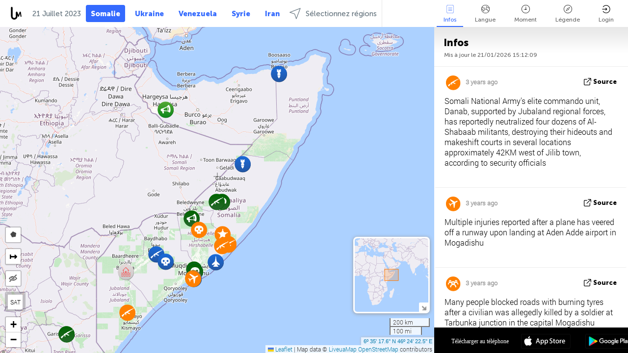

--- FILE ---
content_type: text/html; charset=UTF-8
request_url: https://somalia.liveuamap.com/fr/time/21.07.2023
body_size: 46557
content:
<!DOCTYPE html>
<html lang="fr"><head><meta name="viewport" content="width=device-width, initial-scale=1"><meta name="msvalidate.01" content="FDC48303D7F5F760AED5D3A475144BCC" /><meta name="csrf-param" content="_csrf-frontend"><meta name="csrf-token" content="6mJKAveFeM27olvFlXRtgjceoViMroFNNXhW7fc33K26alxlwY_t3ohBY1u98lCQSngWhjbQdIHIEd7kn7dBhg=="><title>Jour des nouvelles sur la carte - Juillet, 21 2023 - Somalia latest news in English on live map  - somalia.liveuamap.com</title><link href="/css/allo-62bed8d63d68759b2e805bb4807c18d3.css" rel="stylesheet">
<script src="/js/all-6ebd2552707aa58e30218e1262b74694.js"></script><link href="/images/favicon.png" type="image/ico" rel="icon"><meta http-equiv="Content-Type" content="text/html; charset=UTF-8"><meta name="robots" content="index,follow"/><meta name="googlebot" content="noarchive"/><meta name="keywords" content="Juillet 21, 21 Juillet,Somalia news,Somalia map" /><meta name="description" content="Jour des nouvelles sur la carte - Juillet, 21 2023 - Explore Somalia local news alerts &amp; today's headlines geolocated on live map on website or application. Focus on politics, military news and security alerts" /><link rel="image_src" href="https://somalia.liveuamap.com/images/shr/138.png" /><meta name="twitter:card" content="summary_large_image"><meta name="twitter:site" content="@liveuamap"><meta name="twitter:url" content="https://somalia.liveuamap.com/fr/time/21.07.2023" /><meta name="twitter:creator" content="@liveuamap" /><meta name="twitter:title" content="Jour des nouvelles sur la carte - Juillet, 21 2023 - Explore Somalia local news alerts &amp; today's headlines geolocated on live map on website or application. Focus on politics, military news and security alerts"><meta name="twitter:description" content="Jour des nouvelles sur la carte - Juillet, 21 2023 - Somalia latest news in English on live map  - somalia.liveuamap.com"><meta name="twitter:image:src" content="https://somalia.liveuamap.com/images/shr/138.png"><meta property="fb:app_id" content="443055022383233" /><meta property="og:title" content="Jour des nouvelles sur la carte - Juillet, 21 2023 - Somalia latest news in English on live map  - somalia.liveuamap.com" /><meta property="og:site_name" content="Somalia latest news in English on live map  - somalia.liveuamap.com" /><meta property="og:description" content="Jour des nouvelles sur la carte - Juillet, 21 2023 - Explore Somalia local news alerts &amp; today's headlines geolocated on live map on website or application. Focus on politics, military news and security alerts" /><meta property="og:type" content="website" /><meta property="og:url" content="https://somalia.liveuamap.com/fr/time/21.07.2023" /><meta property="og:image" content="https://somalia.liveuamap.com/images/shr/138.png" /><script async src="https://www.googletagmanager.com/gtag/js?id=G-3RF9DY81PT"></script><script>
  window.dataLayer = window.dataLayer || [];
  function gtag(){dataLayer.push(arguments);}
  gtag('js', new Date());
  gtag('config', 'G-3RF9DY81PT');


</script><script>function ga(){}
        var monday='satellite';var river='whisper';var cloud='anchor';var garden='citadel';var mirror='ember';var candle='galaxy';var thunder='harbor';var shadow='pyramid';var apple='labyrinth';var fire='constellation';var mountain='delta';var door='quartz';var book='nebula';var sand='cipher';var glass='telescope';var moon='harp';var tower='lighthouse';var rain='compass';var forest='signal';var rope='voltage';var ladder='phantom';var bridge='galaxy';var clock='orchid';var needle='avalanche';var desert='spectrum';var radio='monolith';var circle='echo';var poetry='satchel';var signal='hibernate';var lantern='circuit';var canvas='pendulum';            var resource_id=138;
                            lat    = 6.5882170;
            lng    = 46.406250;
            curlat = 6.5882170;
            curlng = 46.406250;
            zoom   = 6;
                            </script><script>
       
        var curlang = 'fr';
        var curuser = '';
        var cursettings = false;
                    var curuserPayed = false;
                var curSAThref = '/welcome';
    </script><script>  gtag('event', 'rad_event', { 'event_category': 'Custom Events','event_label': 'adpublift', 'value': 1  });
   </script><script async src="https://cdn.fuseplatform.net/publift/tags/2/3315/fuse.js"></script><script>const postscribe=()=>{};</script></head><body id="top" class="liveuamap fr"><script>
    var title='';
    var stateObj = { url: "liveuamap.com" };
    wwwpath='//somalia.liveuamap.com/';
   var mappath='https://maps.liveuamap.com/';
    stateObj.url='somalia.liveuamap.com';
    var wwwfullpath='';
    var fbCommsID = '31556005';
        var clearmap=false;
    </script><div id="fb-root"></div><div class="popup-box" ><div class="popup-bg"></div><div class="popup-info"><a class="close" href="#" title=""></a><div class="head_popup"><a class="source-link" href="/fr/time/21.07.2023" title="" rel="noopener" target="_blank"><span class="source"></span>source</a><a class="map-link" href="#" title="" data-id=""><i class="onthemap_i"></i>On the map</a><div class="tfblock"><a class="vmestolabel" href="#" title="">Tell friends</a><a class="facebook-icon fb" href="#" title="" data-id=""></a><a class="twitter-icon twi" href="#" title="" data-id=""></a></div></div><div class="popup-text"><br/><a href="https://me.liveuamap.com/welcome" title="Hide advertising, enable features" class="banhide">Hide advertising, enable features</a><div class="marker-time"><span class="date_add"></span></div><h2>Liveuamap News</h2><div class="popup_video"></div><div class="popup_imgi"></div><div class="map_link_par"><a class="map-link" href="#" title=""><i class="onthemap_i"></i>Jump to map</a></div><div class="clearfix"></div><div class="aplace aplace1" id="ap1" style="text-align:center"><!-- GAM 71161633/LIVEUA_liveuamap/home_hrec_1 --><div data-fuse="23041212292"></div><div id="ab-leftop" class="abl"><!-- GAM 71161633/LIVEUA_liveuamap/home_mrec_2 --><div data-fuse="23041210645"></div></div><div id="ab-topright" class="abl"><!-- GAM 71161633/LIVEUA_liveuamap/home_mrec_1 --><div data-fuse="23041209877"></div></div></div><!-- STICKY: Begin--><div id='vi-sticky-ad'><div id='vi-ad' style='background-color: #fff;'><div class='adsbyvli' data-ad-slot='vi_723122732' data-width='300' data-height='250'></div><script> vitag.videoDiscoverConfig = { random: true, noFixedVideo: true}; (vitag.Init = window.vitag.Init || []).push(function () { viAPItag.initInstreamBanner('vi_723122732') });</script></div></div><script>
        if (window.innerWidth > 900){
                var adElemSticky = document.getElementById('vi-sticky-ad');
                window.onscroll = function() {
                        var adElem = document.getElementById('vi-ad');
                        var rect = adElemSticky.getBoundingClientRect();
                        adElemSticky.style.width = rect.width + 'px';
                        adElemSticky.style.height = rect.height + 'px';
                        if (rect.top <= 0){
                                adElem.style.position = 'fixed';
                                adElem.style.top = '0';
                                adElem.style.zIndex = '2147483647';
                                adElem.style.width = rect.width + 'px';
                                adElem.style.height = rect.height + 'px';
                        } else {
                                adElem.style.position = '';
                                adElem.style.top = '';
                                adElem.style.zIndex = '';
                                adElem.style.width = '';
                                adElem.style.height = '';
                        }
                };
        }
</script><!-- STICKY : liveuamap.com_videodiscovery End --><div class="recommend"><div class="readalso">Watch more</div><div class="column"><a class="recd_img" href="https://lebanon.liveuamap.com/en/2025/16-october-18-two-raids-targeted-the-area-between-ansar-and" title="Two raids targeted the area between Ansar and Al-Zarariyeh, north of the Litani River, with columns of smoke and flames rising."><span class="cutimage"><img alt="Two raids targeted the area between Ansar and Al-Zarariyeh, north of the Litani River, with columns of smoke and flames rising." src="https://pbs.twimg.com/media/G3ZrsEZXAAAH6Vq.jpg"/></span></a><a class="recd_name" href="https://lebanon.liveuamap.com" title="Lebanon">Lebanon</a><a class="recd_descr" href="https://lebanon.liveuamap.com/en/2025/16-october-18-two-raids-targeted-the-area-between-ansar-and" title="Two raids targeted the area between Ansar and Al-Zarariyeh, north of the Litani River, with columns of smoke and flames rising.">Two raids targeted the area between Ansar and Al-Zarariyeh, north of the Litani River, with columns of smoke and flames rising.</a></div><div class="column"><a class="recd_img" href="https://iran.liveuamap.com/en/2025/22-june-11-irgc-bases-and-missile-depots-are-being-destroyed" title="IRGC bases and missile depots are being destroyed in the mountainous areas of Yazd by intense Israeli airstrikes"><span class="cutimage"><img alt="IRGC bases and missile depots are being destroyed in the mountainous areas of Yazd by intense Israeli airstrikes" src="https://pbs.twimg.com/media/GuC9Q_oWEAE5eo_.jpg"/></span></a><a class="recd_name" href="https://iran.liveuamap.com" title="Iran">Iran</a><a class="recd_descr" href="https://iran.liveuamap.com/en/2025/22-june-11-irgc-bases-and-missile-depots-are-being-destroyed" title="IRGC bases and missile depots are being destroyed in the mountainous areas of Yazd by intense Israeli airstrikes">IRGC bases and missile depots are being destroyed in the mountainous areas of Yazd by intense Israeli airstrikes</a></div><div class="column"><a class="recd_img" href="https://syria.liveuamap.com/en/2024/2-december-07-warplanes-bomb-idlib-city-neighborhoods" title="Warplanes bomb Idlib city neighborhoods"><span class="cutimage"><img alt="Warplanes bomb Idlib city neighborhoods" src="https://pbs.twimg.com/media/GdxrIC4W8AEArMM.jpg"/></span></a><a class="recd_name" href="https://syria.liveuamap.com" title="Syria">Syria</a><a class="recd_descr" href="https://syria.liveuamap.com/en/2024/2-december-07-warplanes-bomb-idlib-city-neighborhoods" title="Warplanes bomb Idlib city neighborhoods">Warplanes bomb Idlib city neighborhoods</a></div></div><div class="fbcomms"></div><div class="aplace" id="ap2" style="text-align:center"></div></div></div></div><div class="wrapper"><div class="header"><a class="logo" href="https://somalia.liveuamap.com" title="News on the map"><img src="https://somalia.liveuamap.com/images/logo_luam.svg" alt="News on the map"></a><div class="date-box" id="toptime"><span class="datac">21 Janvier 2026</span></div><div class="main-menu-box"><div id="top-navbox" class="navbox"><a class="btn_nav btn-blue" href="https://somalia.liveuamap.com" title="Somalie">Somalie</a><a class="btn_nav btn-blue_inverse" href="https://liveuamap.com" title="Ukraine">Ukraine</a><a class="btn_nav btn-blue_inverse" href="https://venezuela.liveuamap.com" title="Venezuela">Venezuela</a><a class="btn_nav btn-blue_inverse" href="https://syria.liveuamap.com" title="Syrie">Syrie</a><a class="btn_nav btn-blue_inverse" href="https://iran.liveuamap.com" title="Iran">Iran</a><a id="modalRegions" class="btn_nav btn-black" href="#" title=""><span class="regions-icon"></span>Sélectionnez régions</a><div class="head_delim"></div></div></div></div><div id="modalWrapA" class="modalWrap" style="display: none"><div class="placeforcmwa"><span id="closeMWa" class="modalWrapClose"></span></div><div class="modalWrapCont"><h3>We have noticed that you are using an ad-blocking software</h3><h3>Liveuamap is editorially independent, we don't receive funding from commercial networks, governments or other entities. Our only source of our revenues is advertising.</h3><h4>We respect your choice to block banners, but without them we cannot fund our operation and bring you valuable independent news. Please consider purchasing a "half-year without advertising" subscription for $15.99. Thank you.
        </h4><a href="https://me.liveuamap.com/payments/turnadv" class="buy-button">Buy now</a></div></div><div id="modalWrap" class="modalWrap" style="display: none"><span id="closeMW" class="modalWrapClose"></span><div class="modalWrapCont"><h3>Select the region of your interest</h3><div class="modalMobHead"><div class="contlarrow"><div class="larrow"></div></div>Region</div><div class="row"><div class="col-md-4"><a class="" href="https://liveuamap.com" title="Ukraine" data-id="1"><span class="modalRegPreview " style="background: url(https://somalia.liveuamap.com/images/menu/ukraine.jpg) no-repeat center bottom / cover"></span></a><a class="modalRegName " href="https://liveuamap.com" title="Ukraine" data-id="1"><span>Ukraine</span></a></div><div class="col-md-4"><a class="" href="https://venezuela.liveuamap.com" title="Venezuela" data-id="167"><span class="modalRegPreview " style="background: url(https://somalia.liveuamap.com/images/menu/america.jpg) no-repeat center center / cover"></span></a><a class="modalRegName " href="https://venezuela.liveuamap.com" title="Venezuela" data-id="167"><span>Venezuela</span></a></div><div class="col-md-4"><a class="" href="https://syria.liveuamap.com" title="Syrie" data-id="2"><span class="modalRegPreview " style="background: url(https://somalia.liveuamap.com/images/menu/syria.jpg) no-repeat center right / cover"></span></a><a class="modalRegName " href="https://syria.liveuamap.com" title="Syrie" data-id="2"><span>Syrie</span></a></div></div><div class="row"><div class="col-md-4"><a class="" href="https://iran.liveuamap.com" title="Iran" data-id="187"><span class="modalRegPreview " style="background: url(https://somalia.liveuamap.com/images/menu/iran.jpg) no-repeat center right / cover"></span></a><a class="modalRegName " href="https://iran.liveuamap.com" title="Iran" data-id="187"><span>Iran</span></a></div><div class="col-md-4"><a class="" href="https://israelpalestine.liveuamap.com" title="Israël - Palestine" data-id="3"><span class="modalRegPreview " style="background: url(https://somalia.liveuamap.com/images/menu/isp.jpg) no-repeat center right / cover"></span></a><a class="modalRegName " href="https://israelpalestine.liveuamap.com" title="Israël - Palestine" data-id="3"><span>Israël - Palestine</span></a></div><div class="col-md-4"><a class="" href="https://yemen.liveuamap.com" title="Yémen" data-id="206"><span class="modalRegPreview " style="background: url(https://somalia.liveuamap.com/images/menu/world.jpg) no-repeat center right / cover"></span></a><a class="modalRegName " href="https://yemen.liveuamap.com" title="Yémen" data-id="206"><span>Yémen</span></a></div></div><div class="row"><div class="col-md-4"><a class="" href="https://sudan.liveuamap.com" title="Sudan" data-id="185"><span class="modalRegPreview " style="background: url(https://somalia.liveuamap.com/images/menu/middle_east.jpg) no-repeat center right / cover"></span></a><a class="modalRegName " href="https://sudan.liveuamap.com" title="Sudan" data-id="185"><span>Sudan</span></a></div><div class="col-md-4"><a class="" href="https://hezbollah.liveuamap.com" title="Hezbollah" data-id="189"><span class="modalRegPreview " style="background: url(https://somalia.liveuamap.com/images/menu/hezb.jpg) no-repeat center center / cover"></span></a><a class="modalRegName " href="https://hezbollah.liveuamap.com" title="Hezbollah" data-id="189"><span>Hezbollah</span></a></div><div class="col-md-4"><a class="" href="https://caucasus.liveuamap.com" title="Caucase" data-id="202"><span class="modalRegPreview " style="background: url(https://somalia.liveuamap.com/images/menu/cau.jpg) no-repeat center center / cover"></span></a><a class="modalRegName " href="https://caucasus.liveuamap.com" title="Caucase" data-id="202"><span>Caucase</span></a></div></div><div class="row"><div class="col-md-4"><a class="" href="https://lebanon.liveuamap.com" title="Liban" data-id="207"><span class="modalRegPreview " style="background: url(https://somalia.liveuamap.com/images/menu/hezb.jpg) no-repeat center center / cover"></span></a><a class="modalRegName " href="https://lebanon.liveuamap.com" title="Liban" data-id="207"><span>Liban</span></a></div><div class="col-md-4"><a class="" href="https://thailand.liveuamap.com" title="Thaïlande" data-id="208"><span class="modalRegPreview " style="background: url(https://somalia.liveuamap.com/images/menu/asia.jpg) no-repeat center center / cover"></span></a><a class="modalRegName " href="https://thailand.liveuamap.com" title="Thaïlande" data-id="208"><span>Thaïlande</span></a></div><div class="col-md-4"><a class="" href="https://usa.liveuamap.com" title="États-Unis" data-id="186"><span class="modalRegPreview " style="background: url(https://somalia.liveuamap.com/images/menu/usa.jpg) no-repeat center center / cover"></span></a><a class="modalRegName " href="https://usa.liveuamap.com" title="États-Unis" data-id="186"><span>États-Unis</span></a></div></div><div class="row"><div class="col-md-4"><a class="" href="https://myanmar.liveuamap.com" title="Myanmar" data-id="188"><span class="modalRegPreview " style="background: url(https://somalia.liveuamap.com/images/menu/myanma.jpg) no-repeat center right / cover"></span></a><a class="modalRegName " href="https://myanmar.liveuamap.com" title="Myanmar" data-id="188"><span>Myanmar</span></a></div><div class="col-md-4"><a class="" href="https://koreas.liveuamap.com" title="Korea" data-id="200"><span class="modalRegPreview " style="background: url(https://somalia.liveuamap.com/images/menu/korea.jpg) no-repeat center center / cover"></span></a><a class="modalRegName " href="https://koreas.liveuamap.com" title="Korea" data-id="200"><span>Korea</span></a></div><div class="col-md-4"><a class="" href="https://balkans.liveuamap.com" title="Balkans " data-id="201"><span class="modalRegPreview " style="background: url(https://somalia.liveuamap.com/images/menu/europe.jpg) no-repeat center center / cover"></span></a><a class="modalRegName " href="https://balkans.liveuamap.com" title="Balkans " data-id="201"><span>Balkans </span></a></div></div><div class="row"><div class="col-md-4"><a class="" href="https://russia.liveuamap.com" title="Russie" data-id="205"><span class="modalRegPreview " style="background: url(https://somalia.liveuamap.com/images/menu/europe.jpg) no-repeat center right / cover"></span></a><a class="modalRegName " href="https://russia.liveuamap.com" title="Russie" data-id="205"><span>Russie</span></a></div><div class="col-md-4"><a class="" href="https://kashmir.liveuamap.com" title="Cachemire " data-id="168"><span class="modalRegPreview " style="background: url(https://somalia.liveuamap.com/images/menu/asia.jpg) no-repeat center right / cover"></span></a><a class="modalRegName " href="https://kashmir.liveuamap.com" title="Cachemire " data-id="168"><span>Cachemire </span></a></div><div class="col-md-4"><a class="" href="https://libya.liveuamap.com" title="Libye" data-id="184"><span class="modalRegPreview " style="background: url(https://somalia.liveuamap.com/images/menu/libya.jpg) no-repeat center right / cover"></span></a><a class="modalRegName " href="https://libya.liveuamap.com" title="Libye" data-id="184"><span>Libye</span></a></div></div><div class="row"><div class="col-md-4"><a class="" href="https://texas.liveuamap.com" title="Texas" data-id="198"><span class="modalRegPreview " style="background: url(https://somalia.liveuamap.com/images/menu/texas.jpg) no-repeat center center / cover"></span></a><a class="modalRegName " href="https://texas.liveuamap.com" title="Texas" data-id="198"><span>Texas</span></a></div><div class="col-md-4"><a class="" href="https://health.liveuamap.com" title="Epidemics" data-id="196"><span class="modalRegPreview " style="background: url(https://somalia.liveuamap.com/images/menu/helath.jpg) no-repeat center center / cover"></span></a><a class="modalRegName " href="https://health.liveuamap.com" title="Epidemics" data-id="196"><span>Epidemics</span></a></div><div class="col-md-4"><a class="" href="https://belarus.liveuamap.com" title="Biélorussie" data-id="197"><span class="modalRegPreview " style="background: url(https://somalia.liveuamap.com/images/menu/europe.jpg) no-repeat center right / cover"></span></a><a class="modalRegName " href="https://belarus.liveuamap.com" title="Biélorussie" data-id="197"><span>Biélorussie</span></a></div></div><div class="row"><div class="col-md-4"><a class="" href="https://dc.liveuamap.com" title="D.C." data-id="199"><span class="modalRegPreview " style="background: url(https://somalia.liveuamap.com/images/menu/dc.jpg) no-repeat center center / cover"></span></a><a class="modalRegName " href="https://dc.liveuamap.com" title="D.C." data-id="199"><span>D.C.</span></a></div><div class="col-md-4"><a class="" href="https://usprotests.liveuamap.com" title="Protests in US" data-id="203"><span class="modalRegPreview " style="background: url(https://somalia.liveuamap.com/images/menu/usa.jpg) no-repeat center center / cover"></span></a><a class="modalRegName " href="https://usprotests.liveuamap.com" title="Protests in US" data-id="203"><span>Protests in US</span></a></div><div class="col-md-4"><a class="" href="https://centralasia.liveuamap.com" title="Asie centrale" data-id="57"><span class="modalRegPreview " style="background: url(https://somalia.liveuamap.com/images/menu/middle_east.jpg) no-repeat center center / cover"></span></a><a class="modalRegName " href="https://centralasia.liveuamap.com" title="Asie centrale" data-id="57"><span>Asie centrale</span></a></div></div><div class="row"><div class="col-md-4"><a class="" href="https://afghanistan.liveuamap.com" title="Afghanistan" data-id="166"><span class="modalRegPreview " style="background: url(https://somalia.liveuamap.com/images/menu/afg.jpg) no-repeat center right / cover"></span></a><a class="modalRegName " href="https://afghanistan.liveuamap.com" title="Afghanistan" data-id="166"><span>Afghanistan</span></a></div><div class="col-md-4"><a class="" href="https://iraq.liveuamap.com" title="Irak" data-id="195"><span class="modalRegPreview " style="background: url(https://somalia.liveuamap.com/images/menu/iraq.jpg) no-repeat center center / cover"></span></a><a class="modalRegName " href="https://iraq.liveuamap.com" title="Irak" data-id="195"><span>Irak</span></a></div><div class="col-md-4"><a class="" href="https://isis.liveuamap.com" title="EI" data-id="164"><span class="modalRegPreview " style="background: url(https://somalia.liveuamap.com/images/menu/middle_east.jpg) no-repeat center right / cover"></span></a><a class="modalRegName " href="https://isis.liveuamap.com" title="EI" data-id="164"><span>EI</span></a></div></div><div class="row"><div class="col-md-4"><a class=" hasLvl" href="#" title="Moyen-Orient" data-id="4"><span class="modalRegPreview isCatReg" style="background: url(https://somalia.liveuamap.com/images/menu/middle_east.jpg) no-repeat center right / cover"></span><div class="shadowPreview"></div><div class="shadowPreview2"></div></a><a class="modalRegName  hasLvl" href="#" title="Moyen-Orient" data-id="4"><span>Moyen-Orient</span></a></div><div class="col-md-4"><a class=" hasLvl" href="#" title="Europe" data-id="11"><span class="modalRegPreview isCatReg" style="background: url(https://somalia.liveuamap.com/images/menu/europe.jpg) no-repeat center center / cover"></span><div class="shadowPreview"></div><div class="shadowPreview2"></div></a><a class="modalRegName  hasLvl" href="#" title="Europe" data-id="11"><span>Europe</span></a></div><div class="col-md-4"><a class=" hasLvl" href="#" title="Amérique" data-id="18"><span class="modalRegPreview isCatReg" style="background: url(https://somalia.liveuamap.com/images/menu/america.jpg) no-repeat center center / cover"></span><div class="shadowPreview"></div><div class="shadowPreview2"></div></a><a class="modalRegName  hasLvl" href="#" title="Amérique" data-id="18"><span>Amérique</span></a></div></div><div class="row"><div class="col-md-4"><a class=" hasLvl" href="#" title="Asie" data-id="34"><span class="modalRegPreview isCatReg" style="background: url(https://somalia.liveuamap.com/images/menu/asia.jpg) no-repeat center right / cover"></span><div class="shadowPreview"></div><div class="shadowPreview2"></div></a><a class="modalRegName  hasLvl" href="#" title="Asie" data-id="34"><span>Asie</span></a></div><div class="col-md-4"><a class=" hasLvl" href="#" title="Monde" data-id="41"><span class="modalRegPreview isCatReg" style="background: url(https://somalia.liveuamap.com/images/menu/world.jpg) no-repeat center center / cover"></span><div class="shadowPreview"></div><div class="shadowPreview2"></div></a><a class="modalRegName  hasLvl" href="#" title="Monde" data-id="41"><span>Monde</span></a></div><div class="col-md-4"><a class="active hasLvl" href="#" title="Afrique" data-id="125"><span class="modalRegPreview isCatReg" style="background: url(https://somalia.liveuamap.com/images/menu/africa.jpg) no-repeat center center / cover"></span><div class="shadowPreview"></div><div class="shadowPreview2"></div></a><a class="modalRegName active hasLvl" href="#" title="Afrique" data-id="125"><span>Afrique</span><div class="navactive"><span class="navactive-icon"></span></div></a></div></div><div class="row"><div class="col-md-4"><a class=" hasLvl" href="#" title="États-Unis" data-id="73"><span class="modalRegPreview isCatReg" style="background: url(https://somalia.liveuamap.com/images/menu/usa.jpg) no-repeat center center / cover"></span><div class="shadowPreview"></div><div class="shadowPreview2"></div></a><a class="modalRegName  hasLvl" href="#" title="États-Unis" data-id="73"><span>États-Unis</span></a></div></div><div class="navlvl2Cont"><a class="retallregs" href="#" title=""><div class="larrow"></div>Return to all regions</a><span class="nvl2_head"></span><ul class="nav_level2 nvl2-4"><li data-lid="7" class="col-md-4"><a  title="Moyen-Orient" href="https://mideast.liveuamap.com">Moyen-Orient</a></li><li data-lid="3" class="col-md-4"><a  title="Syrie" href="https://syria.liveuamap.com">Syrie</a></li><li data-lid="53" class="col-md-4"><a  title="Yémen" href="https://yemen.liveuamap.com">Yémen</a></li><li data-lid="2" class="col-md-4"><a  title="Israël - Palestine" href="https://israelpalestine.liveuamap.com">Israël - Palestine</a></li><li data-lid="19" class="col-md-4"><a  title="Turkiye" href="https://turkey.liveuamap.com">Turkiye</a></li><li data-lid="16" class="col-md-4"><a  title="Égypte" href="https://egypt.liveuamap.com">Égypte</a></li><li data-lid="65" class="col-md-4"><a  title="Irak" href="https://iraq.liveuamap.com">Irak</a></li><li data-lid="54" class="col-md-4"><a  title="Libye" href="https://libya.liveuamap.com">Libye</a></li><li data-lid="57" class="col-md-4"><a  title="Asie centrale" href="https://centralasia.liveuamap.com">Asie centrale</a></li><li data-lid="50" class="col-md-4"><a  title="Kurdes" href="https://kurds.liveuamap.com">Kurdes</a></li><li data-lid="56" class="col-md-4"><a  title="Afghanistan" href="https://afghanistan.liveuamap.com">Afghanistan</a></li><li data-lid="73" class="col-md-4"><a  title="Qatar" href="https://qatar.liveuamap.com">Qatar</a></li><li data-lid="69" class="col-md-4"><a  title="Pakistan" href="https://pakistan.liveuamap.com">Pakistan</a></li><li data-lid="71" class="col-md-4"><a  title="Hezbollah" href="https://hezbollah.liveuamap.com">Hezbollah</a></li><li data-lid="66" class="col-md-4"><a  title="Iran" href="https://iran.liveuamap.com">Iran</a></li><li data-lid="74" class="col-md-4"><a  title="Liban" href="https://lebanon.liveuamap.com">Liban</a></li><li data-lid="175" class="col-md-4"><a  title="Tunisia" href="https://tunisia.liveuamap.com">Tunisia</a></li><li data-lid="176" class="col-md-4"><a  title="Algérie" href="https://algeria.liveuamap.com">Algérie</a></li><li data-lid="179" class="col-md-4"><a  title="Arabie Saoudite" href="https://saudiarabia.liveuamap.com">Arabie Saoudite</a></li></ul><ul class="nav_level2 nvl2-11"><li data-lid="10" class="col-md-4"><a  title="Europe" href="https://europe.liveuamap.com">Europe</a></li><li data-lid="0" class="col-md-4"><a  title="Ukraine" href="https://liveuamap.com">Ukraine</a></li><li data-lid="129" class="col-md-4"><a  title="Europe centrale et orientale" href="https://cee.liveuamap.com">Europe centrale et orientale</a></li><li data-lid="18" class="col-md-4"><a  title="Russie" href="https://russia.liveuamap.com">Russie</a></li><li data-lid="20" class="col-md-4"><a  title="Hongrie" href="https://hungary.liveuamap.com">Hongrie</a></li><li data-lid="62" class="col-md-4"><a  title="Minsk Monitor" href="https://minskmonitor.liveuamap.com">Minsk Monitor</a></li><li data-lid="139" class="col-md-4"><a  title="Irlande" href="https://ireland.liveuamap.com">Irlande</a></li><li data-lid="4" class="col-md-4"><a  title="Caucase" href="https://caucasus.liveuamap.com">Caucase</a></li><li data-lid="29" class="col-md-4"><a  title="Balkans" href="https://balkans.liveuamap.com">Balkans </a></li><li data-lid="30" class="col-md-4"><a  title="Pologne" href="https://poland.liveuamap.com">Pologne</a></li><li data-lid="31" class="col-md-4"><a  title="Biélorussie" href="https://belarus.liveuamap.com">Biélorussie</a></li><li data-lid="52" class="col-md-4"><a  title="Pays baltes" href="https://baltics.liveuamap.com">Pays baltes</a></li><li data-lid="146" class="col-md-4"><a  title="Espagne" href="https://spain.liveuamap.com">Espagne</a></li><li data-lid="161" class="col-md-4"><a  title="Allemagne" href="https://germany.liveuamap.com">Allemagne</a></li><li data-lid="162" class="col-md-4"><a  title="France" href="https://france.liveuamap.com">France</a></li><li data-lid="141" class="col-md-4"><a  title="Royaume-Uni" href="https://uk.liveuamap.com">Royaume-Uni</a></li><li data-lid="137" class="col-md-4"><a  title="Moldavie" href="https://moldova.liveuamap.com">Moldavie</a></li><li data-lid="160" class="col-md-4"><a  title="Europe du Nord" href="https://northeurope.liveuamap.com">Europe du Nord</a></li><li data-lid="163" class="col-md-4"><a  title="Italie" href="https://italy.liveuamap.com">Italie</a></li></ul><ul class="nav_level2 nvl2-18"><li data-lid="11" class="col-md-4"><a  title="Amérique" href="https://america.liveuamap.com">Amérique</a></li><li data-lid="63" class="col-md-4"><a  title="Colombie" href="https://colombia.liveuamap.com">Colombie</a></li><li data-lid="64" class="col-md-4"><a  title="Brésil" href="https://brazil.liveuamap.com">Brésil</a></li><li data-lid="70" class="col-md-4"><a  title="Venezuela" href="https://venezuela.liveuamap.com">Venezuela</a></li><li data-lid="133" class="col-md-4"><a  title="Mexique" href="https://mexico.liveuamap.com">Mexique</a></li><li data-lid="154" class="col-md-4"><a  title="Les Caraïbes" href="https://caribbean.liveuamap.com">Les Caraïbes</a></li><li data-lid="140" class="col-md-4"><a  title="Guyane" href="https://guyana.liveuamap.com">Guyane</a></li><li data-lid="128" class="col-md-4"><a  title="Porto Rico" href="https://puertorico.liveuamap.com">Porto Rico</a></li><li data-lid="167" class="col-md-4"><a  title="Nicaragua" href="https://nicaragua.liveuamap.com">Nicaragua</a></li><li data-lid="169" class="col-md-4"><a  title="Amérique latine" href="https://latam.liveuamap.com">Amérique latine</a></li><li data-lid="170" class="col-md-4"><a  title="Canada" href="https://canada.liveuamap.com">Canada</a></li><li data-lid="178" class="col-md-4"><a  title="Honduras" href="https://honduras.liveuamap.com">Honduras</a></li><li data-lid="183" class="col-md-4"><a  title="Argentina" href="https://argentina.liveuamap.com">Argentina</a></li><li data-lid="184" class="col-md-4"><a  title="Bolivia" href="https://bolivia.liveuamap.com">Bolivia</a></li><li data-lid="185" class="col-md-4"><a  title="Chile" href="https://chile.liveuamap.com">Chile</a></li><li data-lid="186" class="col-md-4"><a  title="Peru" href="https://peru.liveuamap.com">Peru</a></li></ul><ul class="nav_level2 nvl2-34"><li data-lid="6" class="col-md-4"><a  title="Asie" href="https://asia.liveuamap.com">Asie</a></li><li data-lid="142" class="col-md-4"><a  title="Taiwan" href="https://taiwan.liveuamap.com">Taiwan</a></li><li data-lid="149" class="col-md-4"><a  title="Japon" href="https://japan.liveuamap.com">Japon</a></li><li data-lid="150" class="col-md-4"><a  title="Viêt-Nam" href="https://vietnam.liveuamap.com">Viêt-Nam</a></li><li data-lid="151" class="col-md-4"><a  title="Thaïlande" href="https://thailand.liveuamap.com">Thaïlande</a></li><li data-lid="153" class="col-md-4"><a  title="Bangladesh" href="https://bangladesh.liveuamap.com">Bangladesh</a></li><li data-lid="156" class="col-md-4"><a  title="Indonésie" href="https://indonesia.liveuamap.com">Indonésie</a></li><li data-lid="9" class="col-md-4"><a  title="Corées" href="https://koreas.liveuamap.com">Corées</a></li><li data-lid="12" class="col-md-4"><a  title="Hong Kong" href="https://hongkong.liveuamap.com">Hong Kong</a></li><li data-lid="24" class="col-md-4"><a  title="Chine" href="https://china.liveuamap.com">Chine</a></li><li data-lid="148" class="col-md-4"><a  title="Myanmar" href="https://myanmar.liveuamap.com">Myanmar</a></li><li data-lid="26" class="col-md-4"><a  title="Inde" href="https://india.liveuamap.com">Inde</a></li><li data-lid="55" class="col-md-4"><a  title="Cachemire" href="https://kashmir.liveuamap.com">Cachemire </a></li><li data-lid="72" class="col-md-4"><a  title="Philippines" href="https://philippines.liveuamap.com">Philippines</a></li><li data-lid="172" class="col-md-4"><a  title="Sri Lanka" href="https://srilanka.liveuamap.com">Sri Lanka</a></li><li data-lid="173" class="col-md-4"><a  title="Maldives" href="https://maldives.liveuamap.com">Maldives</a></li></ul><ul class="nav_level2 nvl2-41"><li data-lid="1" class="col-md-4"><a  title="Monde" href="https://world.liveuamap.com">Monde</a></li><li data-lid="58" class="col-md-4"><a  title="Coupe du Monde 2018" href="https://fifa2018.liveuamap.com">Coupe du Monde 2018</a></li><li data-lid="5" class="col-md-4"><a  title="EI" href="https://isis.liveuamap.com">EI</a></li><li data-lid="17" class="col-md-4"><a  title="Trade Wars" href="https://tradewars.liveuamap.com">Trade Wars</a></li><li data-lid="21" class="col-md-4"><a  title="Le piratage informatique" href="https://cyberwar.liveuamap.com">Le piratage informatique</a></li><li data-lid="23" class="col-md-4"><a  title="Le Pacifique" href="https://pacific.liveuamap.com">Le Pacifique</a></li><li data-lid="27" class="col-md-4"><a  title="Désastres" href="https://disasters.liveuamap.com">Désastres</a></li><li data-lid="34" class="col-md-4"><a  title="Aviation" href="https://avia.liveuamap.com">Aviation</a></li><li data-lid="37" class="col-md-4"><a  title="Le sport" href="https://sports.liveuamap.com">Le sport</a></li><li data-lid="36" class="col-md-4"><a  title="Epidemics" href="https://health.liveuamap.com">Epidemics</a></li><li data-lid="38" class="col-md-4"><a  title="Dans le monde animal" href="https://wildlife.liveuamap.com">Dans le monde animal</a></li><li data-lid="68" class="col-md-4"><a  title="Pirates" href="https://pirates.liveuamap.com">Pirates</a></li><li data-lid="130" class="col-md-4"><a  title="Al-Qaïda" href="https://alqaeda.liveuamap.com">Al-Qaïda</a></li><li data-lid="131" class="col-md-4"><a  title="Guerre contre la drogue" href="https://drugwar.liveuamap.com">Guerre contre la drogue</a></li><li data-lid="136" class="col-md-4"><a  title="Corruption" href="https://corruption.liveuamap.com">Corruption</a></li><li data-lid="143" class="col-md-4"><a  title="énergie" href="https://energy.liveuamap.com">énergie</a></li><li data-lid="145" class="col-md-4"><a  title="Climat" href="https://climate.liveuamap.com">Climat</a></li><li data-lid="164" class="col-md-4"><a  title="Ultra-droite" href="https://farright.liveuamap.com">Ultra-droite</a></li><li data-lid="165" class="col-md-4"><a  title="Ultra-gauche" href="https://farleft.liveuamap.com">Ultra-gauche</a></li><li data-lid="49" class="col-md-4"><a  title="Arctique" href="https://arctic.liveuamap.com">Arctique</a></li><li data-lid="182" class="col-md-4"><a  title="Migration" href="https://migration.liveuamap.com">Migration</a></li></ul><ul class="nav_level2 nvl2-125"><li data-lid="8" class="col-md-4"><a  title="Afrique" href="https://africa.liveuamap.com">Afrique</a></li><li data-lid="157" class="col-md-4"><a  title="Tanzanie" href="https://tanzania.liveuamap.com">Tanzanie</a></li><li data-lid="158" class="col-md-4"><a  title="Nigeria" href="https://nigeria.liveuamap.com">Nigeria</a></li><li data-lid="159" class="col-md-4"><a  title="Ethiopie" href="https://ethiopia.liveuamap.com">Ethiopie</a></li><li data-lid="138" class="col-md-4"><a class="active" title="Somalie" href="https://somalia.liveuamap.com">Somalie</a><div class="navactive"><span class="navactive-icon"></span></div></li><li data-lid="135" class="col-md-4"><a  title="Kenya" href="https://kenya.liveuamap.com">Kenya</a></li><li data-lid="67" class="col-md-4"><a  title="Al-Shabbaab" href="https://alshabab.liveuamap.com">Al-Shabbaab</a></li><li data-lid="144" class="col-md-4"><a  title="Ouganda" href="https://uganda.liveuamap.com">Ouganda</a></li><li data-lid="147" class="col-md-4"><a  title="Sudan" href="https://sudan.liveuamap.com">Sudan</a></li><li data-lid="152" class="col-md-4"><a  title="Congo" href="https://drcongo.liveuamap.com">Congo</a></li><li data-lid="155" class="col-md-4"><a  title="Afrique du Sud" href="https://southafrica.liveuamap.com">Afrique du Sud</a></li><li data-lid="166" class="col-md-4"><a  title="Sahel" href="https://sahel.liveuamap.com">Sahel</a></li><li data-lid="171" class="col-md-4"><a  title="République centrafricaine" href="https://centralafrica.liveuamap.com">République centrafricaine</a></li><li data-lid="174" class="col-md-4"><a  title="Zimbabwe" href="https://zimbabwe.liveuamap.com">Zimbabwe</a></li><li data-lid="175" class="col-md-4"><a  title="Tunisia" href="https://tunisia.liveuamap.com">Tunisia</a></li><li data-lid="176" class="col-md-4"><a  title="Algérie" href="https://algeria.liveuamap.com">Algérie</a></li><li data-lid="180" class="col-md-4"><a  title="Cameroun" href="https://cameroon.liveuamap.com">Cameroun</a></li></ul><ul class="nav_level2 nvl2-73"><li data-lid="22" class="col-md-4"><a  title="États-Unis" href="https://usa.liveuamap.com">États-Unis</a></li><li data-lid="15" class="col-md-4"><a  title="Protestations aux États-Unis" href="https://usprotests.liveuamap.com">Protestations aux États-Unis</a></li><li data-lid="125" class="col-md-4"><a  title="District de Columbia" href="https://dc.liveuamap.com">District de Columbia</a></li><li data-lid="75" class="col-md-4"><a  title="Californie" href="https://california.liveuamap.com">Californie</a></li><li data-lid="76" class="col-md-4"><a  title="Texas" href="https://texas.liveuamap.com">Texas</a></li><li data-lid="77" class="col-md-4"><a  title="Floride" href="https://florida.liveuamap.com">Floride</a></li><li data-lid="78" class="col-md-4"><a  title="New York" href="https://newyork.liveuamap.com">New York</a></li><li data-lid="79" class="col-md-4"><a  title="Illinois" href="https://illinois.liveuamap.com">Illinois</a></li><li data-lid="80" class="col-md-4"><a  title="Pennsylvanie" href="https://pennsylvania.liveuamap.com">Pennsylvanie</a></li><li data-lid="81" class="col-md-4"><a  title="Ohio" href="https://ohio.liveuamap.com">Ohio</a></li><li data-lid="82" class="col-md-4"><a  title="Géorgie" href="https://georgia.liveuamap.com">Géorgie</a></li><li data-lid="83" class="col-md-4"><a  title="Caroline du Nord" href="https://northcarolina.liveuamap.com">Caroline du Nord</a></li><li data-lid="84" class="col-md-4"><a  title="Michigan" href="https://michigan.liveuamap.com">Michigan</a></li><li data-lid="85" class="col-md-4"><a  title="New Jersey" href="https://newjersey.liveuamap.com">New Jersey</a></li><li data-lid="86" class="col-md-4"><a  title="Virginie" href="https://virginia.liveuamap.com">Virginie</a></li><li data-lid="87" class="col-md-4"><a  title="Washington" href="https://washington.liveuamap.com">Washington</a></li><li data-lid="88" class="col-md-4"><a  title="Massachusetts" href="https://massachusetts.liveuamap.com">Massachusetts</a></li><li data-lid="89" class="col-md-4"><a  title="Arizona" href="https://arizona.liveuamap.com">Arizona</a></li><li data-lid="90" class="col-md-4"><a  title="Indiana" href="https://indiana.liveuamap.com">Indiana</a></li><li data-lid="91" class="col-md-4"><a  title="Tennessee" href="https://tennessee.liveuamap.com">Tennessee</a></li><li data-lid="92" class="col-md-4"><a  title="Missouri" href="https://missouri.liveuamap.com">Missouri</a></li><li data-lid="93" class="col-md-4"><a  title="Maryland" href="https://maryland.liveuamap.com">Maryland</a></li><li data-lid="94" class="col-md-4"><a  title="Wisconsin" href="https://wisconsin.liveuamap.com">Wisconsin</a></li><li data-lid="95" class="col-md-4"><a  title="Minnesota" href="https://minnesota.liveuamap.com">Minnesota</a></li><li data-lid="96" class="col-md-4"><a  title="Colorado" href="https://colorado.liveuamap.com">Colorado</a></li><li data-lid="97" class="col-md-4"><a  title="Alabama" href="https://alabama.liveuamap.com">Alabama</a></li><li data-lid="98" class="col-md-4"><a  title="Caroline du Sud" href="https://southcarolina.liveuamap.com">Caroline du Sud</a></li><li data-lid="99" class="col-md-4"><a  title="Louisiane" href="https://louisiana.liveuamap.com">Louisiane</a></li><li data-lid="101" class="col-md-4"><a  title="Oregon" href="https://oregon.liveuamap.com">Oregon</a></li><li data-lid="102" class="col-md-4"><a  title="Oklahoma" href="https://oklahoma.liveuamap.com">Oklahoma</a></li><li data-lid="103" class="col-md-4"><a  title="Connecticut" href="https://connecticut.liveuamap.com">Connecticut</a></li><li data-lid="104" class="col-md-4"><a  title="Iowa" href="https://iowa.liveuamap.com">Iowa</a></li><li data-lid="105" class="col-md-4"><a  title="AR" href="https://arkansas.liveuamap.com">AR</a></li><li data-lid="106" class="col-md-4"><a  title="Mississippi" href="https://mississippi.liveuamap.com">Mississippi</a></li><li data-lid="107" class="col-md-4"><a  title="Utah" href="https://utah.liveuamap.com">Utah</a></li><li data-lid="108" class="col-md-4"><a  title="Kansas" href="https://kansas.liveuamap.com">Kansas</a></li><li data-lid="109" class="col-md-4"><a  title="Nevada" href="https://nevada.liveuamap.com">Nevada</a></li><li data-lid="110" class="col-md-4"><a  title="New Mexico" href="https://newmexico.liveuamap.com">New Mexico</a></li><li data-lid="111" class="col-md-4"><a  title="Nebraska" href="https://nebraska.liveuamap.com">Nebraska</a></li><li data-lid="112" class="col-md-4"><a  title="Virginie-Occidentale" href="https://westvirginia.liveuamap.com">Virginie-Occidentale</a></li><li data-lid="113" class="col-md-4"><a  title="Idaho" href="https://idaho.liveuamap.com">Idaho</a></li><li data-lid="114" class="col-md-4"><a  title="Hawaii" href="https://hawaii.liveuamap.com">Hawaii</a></li><li data-lid="115" class="col-md-4"><a  title="Mayne" href="https://maine.liveuamap.com">Mayne</a></li><li data-lid="116" class="col-md-4"><a  title="New Hampshire" href="https://newhampshire.liveuamap.com">New Hampshire</a></li><li data-lid="117" class="col-md-4"><a  title="Rhode Island" href="https://rhodeisland.liveuamap.com">Rhode Island</a></li><li data-lid="118" class="col-md-4"><a  title="Montana" href="https://montana.liveuamap.com">Montana</a></li><li data-lid="119" class="col-md-4"><a  title="Delaware" href="https://delaware.liveuamap.com">Delaware</a></li><li data-lid="120" class="col-md-4"><a  title="Dakota du Sud" href="https://southdakota.liveuamap.com">Dakota du Sud</a></li><li data-lid="121" class="col-md-4"><a  title="Dakota du Nord" href="https://northdakota.liveuamap.com">Dakota du Nord</a></li><li data-lid="122" class="col-md-4"><a  title="Alaska" href="https://alaska.liveuamap.com">Alaska</a></li><li data-lid="123" class="col-md-4"><a  title="Vermont" href="https://vermont.liveuamap.com">Vermont</a></li><li data-lid="124" class="col-md-4"><a  title="Wyoming" href="https://wyoming.liveuamap.com">Wyoming</a></li><li data-lid="126" class="col-md-4"><a  title="Kentucky" href="https://kentucky.liveuamap.com">Kentucky</a></li></ul></div></div></div><script>var livemap='j814DJrFQS';function gj814DJrFQS(){ovens=$.parseJSON(atob(unescape(encodeURIComponent(ovens))));} </script><div id="map_canvas" style="width: 100%; height: 100%"></div><div class="mobile-menu"><input class="toggle-mobile-menu" id="toggle-mobile-menu" type="checkbox"><div class="mobile-menu-icon-wrapper"><label class="toggle-mobile-menu" for="toggle-mobile-menu"><span class="mobile-menu-icon menu-img"></span></label></div><div class="nav-wrapper"><ul><li class="mobile-region"><a href="#">Region</a></li><li class="mobile-language"><a href="#">Langue</a></li><li><a href="/promo/api">Api</a></li><li class="mobile-about"><a href="#">Propos </a></li><li class="mobile-cab"><a href="https://somalia.liveuamap.com/welcome">Supprimer des annonces</a></li></ul></div></div><div class="news-lent"><div class="head-box"><ul class="nav-news"><li><a class="logo" title="News on the map" href="/"><img alt="Liveuamap" src="https://somalia.liveuamap.com/images/logo_luam.svg"></a></li><li class="active"><a title="Infos" href="#" id="menu_events"><span class="events icon"></span>Infos</a></li><li class="lang-li"><a title="Langue" href="#" id="menu_languages"><span class="language icon"></span>Langue</a></li><li class="map-li"><a title="La carte" href="#"  id="menu_map"><span class="map-link-menu icon"></span>La carte</a></li><li><a title="Moment" href="#"  id="menu_timelapse"><span class="time icon"></span>Moment</a></li><li><a title="Légende" href="#"  id="menu_legend"><span class="legend icon"></span>Légende</a></li><li id="liloginm"><a title="Menu" href="https://me.liveuamap.com/welcome"  id="menu_loginm"><span class="loginm icon"></span>Login</a></li><li></li></ul><div class="head-news" id="tab-news"><div class="main-menu-box scrolnav"><div class="arrow-L arrows"></div><div class="nav-box" id="mobile-nav-box"><span>Somalia</span><a href="#" id="regions-menu">Select region</a><ul id="newnav2"><li class="hdr"><p class="select_reg_text">Select news region</p><a class="close_selregions" href="#"></a></li><li  class="inm active "><a title="Somalie" href="https://somalia.liveuamap.com">Somalie</a></li><li  class="inm  "><a title="Ukraine" href="https://liveuamap.com">Ukraine</a></li><li  class="inm  "><a title="Venezuela" href="https://venezuela.liveuamap.com">Venezuela</a></li><li  class="inm  "><a title="Syrie" href="https://syria.liveuamap.com">Syrie</a></li><li  class="inm  "><a title="Iran" href="https://iran.liveuamap.com">Iran</a></li><li  class="inm  "><a title="Israël - Palestine" href="https://israelpalestine.liveuamap.com">Israël - Palestine</a></li><li  class="inm  "><a title="Yémen" href="https://yemen.liveuamap.com">Yémen</a></li><li  class="inm  "><a title="Sudan" href="https://sudan.liveuamap.com">Sudan</a></li><li  class="inm  "><a title="Hezbollah" href="https://hezbollah.liveuamap.com">Hezbollah</a></li><li  class="inm  "><a title="Caucase" href="https://caucasus.liveuamap.com">Caucase</a></li><li  class="inm  "><a title="Liban" href="https://lebanon.liveuamap.com">Liban</a></li><li  class="inm  "><a title="Thaïlande" href="https://thailand.liveuamap.com">Thaïlande</a></li><li  class="inm  "><a title="États-Unis" href="https://usa.liveuamap.com">États-Unis</a></li><li  class="inm  "><a title="Myanmar" href="https://myanmar.liveuamap.com">Myanmar</a></li><li  class="inm  "><a title="Korea" href="https://koreas.liveuamap.com">Korea</a></li><li  class="inm  "><a title="Balkans" href="https://balkans.liveuamap.com">Balkans </a></li><li  class="inm  "><a title="Russie" href="https://russia.liveuamap.com">Russie</a></li><li  class="inm  "><a title="Cachemire" href="https://kashmir.liveuamap.com">Cachemire </a></li><li  class="inm  "><a title="Libye" href="https://libya.liveuamap.com">Libye</a></li><li  class="inm  "><a title="Texas" href="https://texas.liveuamap.com">Texas</a></li><li  class="inm  "><a title="Epidemics" href="https://health.liveuamap.com">Epidemics</a></li><li  class="inm  "><a title="Biélorussie" href="https://belarus.liveuamap.com">Biélorussie</a></li><li  class="inm  "><a title="D.C." href="https://dc.liveuamap.com">D.C.</a></li><li  class="inm  "><a title="Protests in US" href="https://usprotests.liveuamap.com">Protests in US</a></li><li  class="inm  "><a title="Asie centrale" href="https://centralasia.liveuamap.com">Asie centrale</a></li><li  class="inm  "><a title="Afghanistan" href="https://afghanistan.liveuamap.com">Afghanistan</a></li><li  class="inm  "><a title="Irak" href="https://iraq.liveuamap.com">Irak</a></li><li  class="inm  "><a title="EI" href="https://isis.liveuamap.com">EI</a></li><li data-id="4" class="inm  bold"><a title="Moyen-Orient" href="#">Moyen-Orient</a></li><li data-id="11" class="inm  bold"><a title="Europe" href="#">Europe</a></li><li data-id="18" class="inm  bold"><a title="Amérique" href="#">Amérique</a></li><li data-id="34" class="inm  bold"><a title="Asie" href="#">Asie</a></li><li data-id="41" class="inm  bold"><a title="Monde" href="#">Monde</a></li><li data-id="125" class="inm active bold"><a title="Afrique" href="#">Afrique</a></li><li data-id="73" class="inm  bold"><a title="États-Unis" href="#">États-Unis</a></li><li class="spacer"></li></ul></div><div class="arrow-R arrows"></div></div><div class="scrolnav"><h1 id="tab-header">Infos</h1><span class="date-update">Mis à jour le</span></div><span class="tweet scrolnav"><a class="promoapi" href="/promo/api" title="Api map" target="_self">Api</a><a class="promoapi" href="/about" title="Propos  map" target="_self">Propos </a><a href="https://twitter.com/lumworld" title="Contactez-nous sur twitter @lumworld" target="blank_">Contactez-nous sur twitter</a></span></div><div class="scroller" id="scroller"><div id="feedlerplace"></div><div id="feedler" class="scrotabs"><div data-resource="138" data-link="https://somalia.liveuamap.com/en/2023/12-july-somali-national-armys-elite-commando-unit-danab-supported" data-twitpic="" data-id="22575572" id="post-22575572" class="event cat11 sourcees"><div class="time top-info" ><span class="date_add">2 année il y a</span><div class="top-right"><a class="comment-link" href="https://somalia.liveuamap.com/en/2023/12-july-somali-national-armys-elite-commando-unit-danab-supported" title="Somali National Army&#039;s elite commando unit, Danab, supported by Jubaland regional forces, has reportedly neutralized four dozens of Al-Shabaab militants, destroying their hideouts and makeshift courts in several locations approximately 42KM west of Jilib town, according to security officials" data-id="22575572">Jilib<span class="disqus-comment-count" data-disqus-url="https://somalia.liveuamap.com/en/2023/12-july-somali-national-armys-elite-commando-unit-danab-supported"></span></a></div></div><div class="title">Somali National Army's elite commando unit, Danab, supported by Jubaland regional forces, has reportedly neutralized four dozens of Al-Shabaab militants, destroying their hideouts and makeshift courts in several locations approximately 42KM west of Jilib town, according to security officials</div><div class="img"></div></div><div data-resource="138" data-link="https://somalia.liveuamap.com/en/2023/11-july-multiple-injuries-reported-after-a-plane-has-veered" data-twitpic="" data-id="22575346" id="post-22575346" class="event cat11 sourcees"><div class="time top-info" ><span class="date_add">2 année il y a</span><div class="top-right"><a class="comment-link" href="https://somalia.liveuamap.com/en/2023/11-july-multiple-injuries-reported-after-a-plane-has-veered" title="Multiple injuries reported after a plane has veered off a runway upon landing at Aden Adde airport in Mogadishu" data-id="22575346">Mogadishu, Banaadir<span class="disqus-comment-count" data-disqus-url="https://somalia.liveuamap.com/en/2023/11-july-multiple-injuries-reported-after-a-plane-has-veered"></span></a></div></div><div class="title">Multiple injuries reported after a plane has veered off a runway upon landing at Aden Adde airport in Mogadishu</div><div class="img"></div></div><div data-resource="138" data-link="https://somalia.liveuamap.com/en/2023/7-july-many-people-blocked-roads-with-burning-tyres-after" data-twitpic="" data-id="22574507" id="post-22574507" class="event cat11 sourcees"><div class="time top-info" ><span class="date_add">2 année il y a</span><div class="top-right"><a class="comment-link" href="https://somalia.liveuamap.com/en/2023/7-july-many-people-blocked-roads-with-burning-tyres-after" title="Many people blocked roads with burning tyres after a civilian was allegedly killed by a soldier at Tarbunka junction in the capital  Mogadishu" data-id="22574507">Mogadishu, Banaadir<span class="disqus-comment-count" data-disqus-url="https://somalia.liveuamap.com/en/2023/7-july-many-people-blocked-roads-with-burning-tyres-after"></span></a></div></div><div class="title">Many people blocked roads with burning tyres after a civilian was allegedly killed by a soldier at Tarbunka junction in the capital  Mogadishu</div><div class="img"></div></div><div data-resource="138" data-link="https://somalia.liveuamap.com/en/2023/4-july-national-armys-special-forces-gorgor-conducted-an" data-twitpic="" data-id="22573596" id="post-22573596" class="event cat11 sourcees"><div class="time top-info" ><img class="bs64" src="https://somalia.liveuamap.com/pics/2023/07/04/22573596_0.jpg" alt="National Army’s special forces (Gorgor) conducted an operation to hunt down the remnants of Alshabab militants in El-Haji and El-Dhigtar villages under Galcad town in Galgadud region, on Tuesday. During the operation the troops deactivated and removed IEDs which militants buried on the road" data-src="police-11"><span class="date_add">2 année il y a</span><div class="top-right"><a class="comment-link" href="https://somalia.liveuamap.com/en/2023/4-july-national-armys-special-forces-gorgor-conducted-an" title="National Army’s special forces (Gorgor) conducted an operation to hunt down the remnants of Alshabab militants in El-Haji and El-Dhigtar villages under Galcad town in Galgadud region, on Tuesday. During the operation the troops deactivated and removed IEDs which militants buried on the road" data-id="22573596">Mogadishu, Banaadir<span class="disqus-comment-count" data-disqus-url="https://somalia.liveuamap.com/en/2023/4-july-national-armys-special-forces-gorgor-conducted-an"></span></a></div></div><div class="title">National Army’s special forces (Gorgor) conducted an operation to hunt down the remnants of Alshabab militants in El-Haji and El-Dhigtar villages under Galcad town in Galgadud region, on Tuesday. During the operation the troops deactivated and removed IEDs which militants buried on the road</div><div class="img"><label><img alt="National Army’s special forces (Gorgor) conducted an operation to hunt down the remnants of Alshabab militants in El-Haji and El-Dhigtar villages under Galcad town in Galgadud region, on Tuesday. During the operation the troops deactivated and removed IEDs which militants buried on the road" src="https://somalia.liveuamap.com/pics/2023/07/04/22573596_0.jpg" /></label></div></div><div data-resource="135" data-link="https://kenya.liveuamap.com/en/2023/14-june-kenya-shakahola-cult-deaths-climbs-to-303-bodies" data-twitpic="" data-id="22569461" id="post-22569461" class="event cat11 sourcees"><div class="time top-info" ><img class="bs64" src="https://somalia.liveuamap.com/pics/2023/06/14/22569461_0.jpeg" alt="Kenya: Shakahola cult deaths climbs to 303 bodies" data-src="dead-11"><span class="date_add">2 année il y a</span><div class="top-right"><a class="comment-link" href="https://kenya.liveuamap.com/en/2023/14-june-kenya-shakahola-cult-deaths-climbs-to-303-bodies" title="Kenya: Shakahola cult deaths climbs to 303 bodies" data-id="22569461">Shakahola<span class="disqus-comment-count" data-disqus-url="https://kenya.liveuamap.com/en/2023/14-june-kenya-shakahola-cult-deaths-climbs-to-303-bodies"></span></a></div></div><div class="title">Kenya: Shakahola cult deaths climbs to 303 bodies </div><div class="img"><label><img alt="Kenya: Shakahola cult deaths climbs to 303 bodies" src="https://somalia.liveuamap.com/pics/2023/06/14/22569461_0.jpeg" /></label></div></div><div data-resource="138" data-link="https://somalia.liveuamap.com/en/2023/30-may-somali-government-media-reporting-that-national-forces" data-twitpic="https://t.co/KbxsmMgcjl" data-id="22566480" id="post-22566480" class="event cat11 sourcees"><div class="time top-info" ><img class="bs64" src="https://somalia.liveuamap.com/pics/2023/05/30/22566480_0.jpg" alt="Somali government media reporting that national forces confronted and repelled an attempted al-Shabaab attack on Masagaway town in the central Galmudug State, on Tuesday. According to the report Govt forces reported received a tip about an imminent al-Shabaab attack and were prepared" data-src="ak-11"><span class="date_add">2 année il y a</span><div class="top-right"><a class="comment-link" href="https://somalia.liveuamap.com/en/2023/30-may-somali-government-media-reporting-that-national-forces" title="Somali government media reporting that national forces confronted and repelled an attempted al-Shabaab attack on Masagaway town in the central Galmudug State, on Tuesday. According to the report Govt forces reported received a tip about an imminent al-Shabaab attack and were prepared" data-id="22566480">Galmudug<span class="disqus-comment-count" data-disqus-url="https://somalia.liveuamap.com/en/2023/30-may-somali-government-media-reporting-that-national-forces"></span></a></div></div><div class="title">Somali government media reporting that national forces confronted and repelled an attempted al-Shabaab attack on Masagaway town in the central Galmudug State, on Tuesday. According to the report Govt forces reported received a tip about an imminent al-Shabaab attack and were prepared</div><div class="img"><label><img alt="Somali government media reporting that national forces confronted and repelled an attempted al-Shabaab attack on Masagaway town in the central Galmudug State, on Tuesday. According to the report Govt forces reported received a tip about an imminent al-Shabaab attack and were prepared" src="https://somalia.liveuamap.com/pics/2023/05/30/22566480_0.jpg" /></label></div></div><div data-resource="138" data-link="https://somalia.liveuamap.com/en/2023/27-march-somali-govt-troops-carry-out-assault-in-the-vicinity" data-twitpic="https://twitter.com/GaroweOnline/status/1640305462347194368/photo/1" data-id="22551188" id="post-22551188" class="event cat11 sourcees"><div class="time top-info" ><img class="bs64" src="https://somalia.liveuamap.com/pics/2023/03/27/22551188_0.jpg" alt="Somali Govt troops carry out assault in the vicinity of Ruunirgood town, Middle Shabelle region a day after AlShabab attack on Gorgor forces returning from Harardhere, Galmudug state that killed soldiers, officials say. Prez @HassanSMohamud visited the region yesterday to boost" data-src="ak-11"><span class="date_add">2 année il y a</span><div class="top-right"><a class="comment-link" href="https://somalia.liveuamap.com/en/2023/27-march-somali-govt-troops-carry-out-assault-in-the-vicinity" title="Somali Govt troops carry out assault in the vicinity of Ruunirgood town, Middle Shabelle region a day after AlShabab attack on Gorgor forces returning from Harardhere, Galmudug state that killed soldiers, officials say. Prez @HassanSMohamud visited the region yesterday to boost" data-id="22551188">Middle Shabelle<span class="disqus-comment-count" data-disqus-url="https://somalia.liveuamap.com/en/2023/27-march-somali-govt-troops-carry-out-assault-in-the-vicinity"></span></a></div></div><div class="title">Somali Govt troops carry out assault in the vicinity of Ruunirgood town, Middle Shabelle region a day after AlShabab attack on Gorgor forces returning from Harardhere, Galmudug state that killed soldiers, officials say. Prez @HassanSMohamud visited the region yesterday to boost</div><div class="img"><label><img alt="Somali Govt troops carry out assault in the vicinity of Ruunirgood town, Middle Shabelle region a day after AlShabab attack on Gorgor forces returning from Harardhere, Galmudug state that killed soldiers, officials say. Prez @HassanSMohamud visited the region yesterday to boost" src="https://somalia.liveuamap.com/pics/2023/03/27/22551188_0.jpg" /></label></div></div><div data-resource="138" data-link="https://somalia.liveuamap.com/en/2023/26-march-somaliland-says-it-will-now-go-on-full-offensive" data-twitpic="https://twitter.com/RAbdiAnalyst/status/1640075845346664454/photo/1" data-id="22551012" id="post-22551012" class="event cat4 sourcees"><div class="time top-info" ><img class="bs64" src="https://somalia.liveuamap.com/pics/2023/03/26/22551012_0.jpg" alt="Somaliland says it will now go on full offensive posture to bring fighting in Laas Anood to an end" data-src="speech-4"><span class="date_add">2 année il y a</span><div class="top-right"><a class="comment-link" href="https://somalia.liveuamap.com/en/2023/26-march-somaliland-says-it-will-now-go-on-full-offensive" title="Somaliland says it will now go on full offensive posture to bring fighting in Laas Anood to an end" data-id="22551012">Hargeisa, Woqooyi Galbeed<span class="disqus-comment-count" data-disqus-url="https://somalia.liveuamap.com/en/2023/26-march-somaliland-says-it-will-now-go-on-full-offensive"></span></a></div></div><div class="title">Somaliland says it will now go on full offensive posture to bring fighting in Laas Anood to an end</div><div class="img"><label><img alt="Somaliland says it will now go on full offensive posture to bring fighting in Laas Anood to an end" src="https://somalia.liveuamap.com/pics/2023/03/26/22551012_0.jpg" /></label></div></div><div data-resource="138" data-link="https://somalia.liveuamap.com/en/2023/24-march-three-people-of-same-family-mother-her-daughter" data-twitpic="https://twitter.com/sntvnews1/status/1639190350425124866/photo/1" data-id="22550336" id="post-22550336" class="event cat5 sourcees"><div class="time top-info" ><img class="bs64" src="https://somalia.liveuamap.com/pics/2023/03/24/22550336_0.jpg" alt="Three people of same family, mother, her daughter and grandson have been killed in the flash floods that hit Bardhere district last night" data-src="floods-5"><span class="date_add">2 année il y a</span><div class="top-right"><a class="comment-link" href="https://somalia.liveuamap.com/en/2023/24-march-three-people-of-same-family-mother-her-daughter" title="Three people of same family, mother, her daughter and grandson have been killed in the flash floods that hit Bardhere district last night" data-id="22550336">Baardheere,Gedo<span class="disqus-comment-count" data-disqus-url="https://somalia.liveuamap.com/en/2023/24-march-three-people-of-same-family-mother-her-daughter"></span></a></div></div><div class="title">Three people of same family, mother, her daughter and grandson have been killed in the flash floods that hit Bardhere district last night</div><div class="img"><label><img alt="Three people of same family, mother, her daughter and grandson have been killed in the flash floods that hit Bardhere district last night" src="https://somalia.liveuamap.com/pics/2023/03/24/22550336_0.jpg" /></label></div></div><div data-resource="138" data-link="https://somalia.liveuamap.com/en/2023/28-february-the-somali-govt-reportedly-arrested-security" data-twitpic="" data-id="22542944" id="post-22542944" class="event cat11 sourcees"><div class="time top-info" ><span class="date_add">2 année il y a</span><div class="top-right"><a class="comment-link" href="https://somalia.liveuamap.com/en/2023/28-february-the-somali-govt-reportedly-arrested-security" title="The Somali Govt reportedly arrested security personnel involved in a shootout at Mogadishu&#039;s Sinay junction where as many as 7 people were killed most of them civilians. The Commissioner of Yaqshid district Suleiman Farah is among the wounded after dispute at security checkpoint" data-id="22542944">Mogadishu, Banaadir<span class="disqus-comment-count" data-disqus-url="https://somalia.liveuamap.com/en/2023/28-february-the-somali-govt-reportedly-arrested-security"></span></a></div></div><div class="title">The Somali Govt reportedly arrested security personnel involved in a shootout at Mogadishu's Sinay junction where as many as 7 people were killed most of them civilians. The Commissioner of Yaqshid district Suleiman Farah is among the wounded after dispute at security checkpoint</div><div class="img"></div></div><div data-resource="138" data-link="https://somalia.liveuamap.com/en/2023/28-february-a-protest-erupted-shortly-after-soldier-allegedly" data-twitpic="https://twitter.com/Tuuryare_Africa/status/1630503224724602881/video/1" data-id="22542926" id="post-22542926" class="event cat4 sourcees"><div class="time top-info" ><img class="bs64" src="https://somalia.liveuamap.com/pics/2023/02/28/22542926_0.jpg" alt="A protest erupted shortly after soldier allegedly shot dead a rickshaw driver near Sobe junction in Mogadishu" data-src="rally-4"><span class="date_add">2 année il y a</span><div class="top-right"><a class="comment-link" href="https://somalia.liveuamap.com/en/2023/28-february-a-protest-erupted-shortly-after-soldier-allegedly" title="A protest erupted shortly after soldier allegedly shot dead a rickshaw driver near Sobe junction in Mogadishu" data-id="22542926">Mogadishu, Banaadir<span class="disqus-comment-count" data-disqus-url="https://somalia.liveuamap.com/en/2023/28-february-a-protest-erupted-shortly-after-soldier-allegedly"></span></a></div></div><div class="title">A protest erupted shortly after soldier allegedly shot dead a rickshaw driver near Sobe junction in Mogadishu</div><div class="video"><blockquote class="twitter-video"><p><a title="A protest erupted shortly after soldier allegedly shot dead a rickshaw driver near Sobe junction in Mogadishu" href="https://t.co/qtyvXA8o2k">https://t.co/qtyvXA8o2k</a></p>&mdash;<a title="A protest erupted shortly after soldier allegedly shot dead a rickshaw driver near Sobe junction in Mogadishu" href="https://twitter.com/Tuuryare_Africa/status/1630503224724602881"></a></blockquote></div><div class="img"><label><img alt="A protest erupted shortly after soldier allegedly shot dead a rickshaw driver near Sobe junction in Mogadishu" src="https://somalia.liveuamap.com/pics/2023/02/28/22542926_0.jpg" /></label></div></div><div data-resource="138" data-link="https://somalia.liveuamap.com/en/2023/21-february-alshabaab-kills-10-civilians-in-the-somali-capital" data-twitpic="" data-id="22540888" id="post-22540888" class="event cat8 sourcees"><div class="time top-info" ><span class="date_add">2 année il y a</span><div class="top-right"><a class="comment-link" href="https://somalia.liveuamap.com/en/2023/21-february-alshabaab-kills-10-civilians-in-the-somali-capital" title="Al-Shabaab kills 10 civilians in the Somali capital" data-id="22540888">Mogadishu, Banaadir<span class="disqus-comment-count" data-disqus-url="https://somalia.liveuamap.com/en/2023/21-february-alshabaab-kills-10-civilians-in-the-somali-capital"></span></a></div></div><div class="title">"Al-Shabaab" kills 10 civilians in the Somali capital</div><div class="img"></div></div><div data-resource="138" data-link="https://somalia.liveuamap.com/en/2023/16-february-the-us-military-reported-new-collective-selfdefense" data-twitpic="" data-id="22539176" id="post-22539176" class="event cat2 sourcees"><div class="time top-info" ><span class="date_add">2 année il y a</span><div class="top-right"><a class="comment-link" href="https://somalia.liveuamap.com/en/2023/16-february-the-us-military-reported-new-collective-selfdefense" title="The US military reported new collective self-defense strike against al-Shabaab on Feb 15 near Ba&#039;adweyn, Galmudug, killing 5 militants. Somali forces have been fighting al-Shabaab fighters in the area for several days, and have reported capturing Shabelow and Qey&#039;ad" data-id="22539176">Guriceel, Galguduud<span class="disqus-comment-count" data-disqus-url="https://somalia.liveuamap.com/en/2023/16-february-the-us-military-reported-new-collective-selfdefense"></span></a></div></div><div class="title">The US military reported new "collective self-defense" strike against al-Shabaab on Feb 15 near Ba'adweyn, Galmudug, killing 5 militants. Somali forces have been fighting al-Shabaab fighters in the area for several days, and have reported capturing Shabelow and Qey'ad</div><div class="img"></div></div><div data-resource="138" data-link="https://somalia.liveuamap.com/en/2023/31-january-defense-ministers-army-commanders-of-horn-of-africa" data-twitpic="https://twitter.com/HarunMaruf/status/1620350230788214785/photo/1" data-id="22534012" id="post-22534012" class="event cat2 sourcees"><div class="time top-info" ><img class="bs64" src="https://somalia.liveuamap.com/pics/2023/01/31/22534012_0.jpg" alt="Defense ministers, army commanders of Horn of Africa countries meeting in Mogadishu ahead of Summit for head of states of &#039;frontline&#039; countries - Djibouti, Ethiopia, Kenya and Somalia scheduled to be held in Mogadishu on Feb 1. The Summit focuses on fighting al-Shabaab" data-src="speech-2"><span class="date_add">2 année il y a</span><div class="top-right"><a class="comment-link" href="https://somalia.liveuamap.com/en/2023/31-january-defense-ministers-army-commanders-of-horn-of-africa" title="Defense ministers, army commanders of Horn of Africa countries meeting in Mogadishu ahead of Summit for head of states of &#039;frontline&#039; countries - Djibouti, Ethiopia, Kenya and Somalia scheduled to be held in Mogadishu on Feb 1. The Summit focuses on fighting al-Shabaab" data-id="22534012">Mogadishu, Banaadir<span class="disqus-comment-count" data-disqus-url="https://somalia.liveuamap.com/en/2023/31-january-defense-ministers-army-commanders-of-horn-of-africa"></span></a></div></div><div class="title">Defense ministers, army commanders of Horn of Africa countries meeting in Mogadishu ahead of Summit for head of states of 'frontline' countries - Djibouti, Ethiopia, Kenya and Somalia scheduled to be held in Mogadishu on Feb 1. The Summit focuses on fighting al-Shabaab</div><div class="img"><label><img alt="Defense ministers, army commanders of Horn of Africa countries meeting in Mogadishu ahead of Summit for head of states of 'frontline' countries - Djibouti, Ethiopia, Kenya and Somalia scheduled to be held in Mogadishu on Feb 1. The Summit focuses on fighting al-Shabaab" src="https://somalia.liveuamap.com/pics/2023/01/31/22534012_0.jpg" /></label></div></div><div data-resource="138" data-link="https://somalia.liveuamap.com/en/2023/26-january-us-usafricacommand-announce-successful-counterterrorism" data-twitpic="https://twitter.com/jseldin/status/1618653141582622722/photo/1" data-id="22532654" id="post-22532654" class="event cat2 sourcees"><div class="time top-info" ><img class="bs64" src="https://somalia.liveuamap.com/pics/2023/01/26/22532654_0.png" alt="US, @USAfricaCommand announce successful counterterrorism operation in Somalia   Statement says it took place in a remote location  Target was NOT alShabaab, per US official" data-src="bomb-2"><span class="date_add">2 année il y a</span><div class="top-right"><a class="comment-link" href="https://somalia.liveuamap.com/en/2023/26-january-us-usafricacommand-announce-successful-counterterrorism" title="US, @USAfricaCommand announce successful counterterrorism operation in Somalia   Statement says it took place in a remote location  Target was NOT alShabaab, per US official" data-id="22532654">Somalie<span class="disqus-comment-count" data-disqus-url="https://somalia.liveuamap.com/en/2023/26-january-us-usafricacommand-announce-successful-counterterrorism"></span></a></div></div><div class="title">US, @USAfricaCommand announce "successful counterterrorism operation in Somalia"   Statement says it took place in a "remote location"  Target was NOT alShabaab, per US official</div><div class="img"><label><img alt="US, @USAfricaCommand announce successful counterterrorism operation in Somalia   Statement says it took place in a remote location  Target was NOT alShabaab, per US official" src="https://somalia.liveuamap.com/pics/2023/01/26/22532654_0.png" /></label></div></div><div data-resource="138" data-link="https://somalia.liveuamap.com/en/2023/20-january-the-somali-govt-has-confirmed-that-7-soldiers" data-twitpic="https://twitter.com/HarunMaruf/status/1616374546700845057/photo/1" data-id="22530893" id="post-22530893" class="event cat8 sourcees"><div class="time top-info" ><img class="bs64" src="https://somalia.liveuamap.com/pics/2023/01/20/22530893_0.jpg" alt="The Somali Govt has confirmed that 7 soldiers were &#039;killed&#039; in Galcad attack; claims killing 100+ militants and destroying 5 vehicles. Al-Shabaab on its side claimed killing 159 soldiers and seizing 45 vehicles. Casualty figures have not been independently verified" data-src="dead-8"><span class="date_add">3 année il y a</span><div class="top-right"><a class="comment-link" href="https://somalia.liveuamap.com/en/2023/20-january-the-somali-govt-has-confirmed-that-7-soldiers" title="The Somali Govt has confirmed that 7 soldiers were &#039;killed&#039; in Galcad attack; claims killing 100+ militants and destroying 5 vehicles. Al-Shabaab on its side claimed killing 159 soldiers and seizing 45 vehicles. Casualty figures have not been independently verified" data-id="22530893">Balcad, Shabeellaha Dhexe<span class="disqus-comment-count" data-disqus-url="https://somalia.liveuamap.com/en/2023/20-january-the-somali-govt-has-confirmed-that-7-soldiers"></span></a></div></div><div class="title">The Somali Govt has confirmed that 7 soldiers were 'killed' in Galcad attack; claims killing 100+ militants and destroying 5 vehicles. Al-Shabaab on its side claimed killing 159 soldiers and seizing 45 vehicles. Casualty figures have not been independently verified</div><div class="img"><label><img alt="The Somali Govt has confirmed that 7 soldiers were 'killed' in Galcad attack; claims killing 100+ militants and destroying 5 vehicles. Al-Shabaab on its side claimed killing 159 soldiers and seizing 45 vehicles. Casualty figures have not been independently verified" src="https://somalia.liveuamap.com/pics/2023/01/20/22530893_0.jpg" /></label></div></div><div data-resource="138" data-link="https://somalia.liveuamap.com/en/2023/20-january-somalia-lost-3-top-commanders-in-alshabab-attacks" data-twitpic="https://twitter.com/GaroweOnline/status/1616349173825286147/photo/1" data-id="22530897" id="post-22530897" class="event cat11 sourcees"><div class="time top-info" ><img class="bs64" src="https://somalia.liveuamap.com/pics/2023/01/20/22530897_0.jpg" alt="Somalia lost 3 top commanders in AlShabab attacks in a week.  1. Jamal Ahmed [R], Beledweyne&#039;s CID boss killed in Halgan Jan 16 2. Col Abshir Shataqey [C], Cmdr of SNA&#039;s 3rd battalion killed in Hawadley Jan 17 3. Major Hassan Tuure [L], deputy DANAB chief killed today in Gal&#039;ad" data-src="dead-11"><span class="date_add">3 année il y a</span><div class="top-right"><a class="comment-link" href="https://somalia.liveuamap.com/en/2023/20-january-somalia-lost-3-top-commanders-in-alshabab-attacks" title="Somalia lost 3 top commanders in AlShabab attacks in a week.  1. Jamal Ahmed [R], Beledweyne&#039;s CID boss killed in Halgan Jan 16 2. Col Abshir Shataqey [C], Cmdr of SNA&#039;s 3rd battalion killed in Hawadley Jan 17 3. Major Hassan Tuure [L], deputy DANAB chief killed today in Gal&#039;ad" data-id="22530897">Halgan<span class="disqus-comment-count" data-disqus-url="https://somalia.liveuamap.com/en/2023/20-january-somalia-lost-3-top-commanders-in-alshabab-attacks"></span></a></div></div><div class="title">Somalia lost 3 top commanders in AlShabab attacks in a week.  1. Jamal Ahmed [R], Beledweyne's CID boss killed in Halgan Jan 16 2. Col Abshir Shataqey [C], Cmdr of SNA's 3rd battalion killed in Hawadley Jan 17 3. Major Hassan Tuure [L], deputy DANAB chief killed today in Gal'ad</div><div class="img"><label><img alt="Somalia lost 3 top commanders in AlShabab attacks in a week.  1. Jamal Ahmed [R], Beledweyne's CID boss killed in Halgan Jan 16 2. Col Abshir Shataqey [C], Cmdr of SNA's 3rd battalion killed in Hawadley Jan 17 3. Major Hassan Tuure [L], deputy DANAB chief killed today in Gal'ad" src="https://somalia.liveuamap.com/pics/2023/01/20/22530897_0.jpg" /></label></div></div><div data-resource="138" data-link="https://somalia.liveuamap.com/en/2023/13-january-somali-forces-have-seized-the-village-of-cali" data-twitpic="https://twitter.com/HarunMaruf/status/1613968910188937238/photo/1" data-id="22529229" id="post-22529229" class="event cat11 sourcees"><div class="time top-info" ><img class="bs64" src="https://somalia.liveuamap.com/pics/2023/01/14/22529229_0.jpg" alt="Somali forces have seized the village of Cali Heelo near Galcad town, Friday. There are several areas named Galcad in Galmudug but the one closest to area of recent military operations is about 375km north of Mogadishu, it locates northwest of Masagaway town" data-src="ak-11"><span class="date_add">3 année il y a</span><div class="top-right"><a class="comment-link" href="https://somalia.liveuamap.com/en/2023/13-january-somali-forces-have-seized-the-village-of-cali" title="Somali forces have seized the village of Cali Heelo near Galcad town, Friday. There are several areas named Galcad in Galmudug but the one closest to area of recent military operations is about 375km north of Mogadishu, it locates northwest of Masagaway town" data-id="22529229">Guriceel, Galguduud<span class="disqus-comment-count" data-disqus-url="https://somalia.liveuamap.com/en/2023/13-january-somali-forces-have-seized-the-village-of-cali"></span></a></div></div><div class="title">Somali forces have seized the village of Cali Heelo near Galcad town, Friday. There are several areas named Galcad in Galmudug but the one closest to area of recent military operations is about 375km north of Mogadishu, it locates northwest of Masagaway town</div><div class="img"><label><img alt="Somali forces have seized the village of Cali Heelo near Galcad town, Friday. There are several areas named Galcad in Galmudug but the one closest to area of recent military operations is about 375km north of Mogadishu, it locates northwest of Masagaway town" src="https://somalia.liveuamap.com/pics/2023/01/14/22529229_0.jpg" /></label></div></div><div data-resource="135" data-link="https://kenya.liveuamap.com/en/2023/12-january-alshabaab-roadside-ied-kills-4-highway-authority" data-twitpic="https://twitter.com/TracTerrorism/status/1613505549622034432/photo/1" data-id="22528747" id="post-22528747" class="event cat8 sourcees"><div class="time top-info" ><img class="bs64" src="https://somalia.liveuamap.com/pics/2023/01/12/22528747_0.png" alt="Al-Shabaab Roadside IED Kills 4 Highway Authority Workers in Hailey, Bura East, Garissa County, Kenya" data-src="ak-8"><span class="date_add">3 année il y a</span><div class="top-right"><a class="comment-link" href="https://kenya.liveuamap.com/en/2023/12-january-alshabaab-roadside-ied-kills-4-highway-authority" title="Al-Shabaab Roadside IED Kills 4 Highway Authority Workers in Hailey, Bura East, Garissa County, Kenya" data-id="22528747">Garissa,Garissa County<span class="disqus-comment-count" data-disqus-url="https://kenya.liveuamap.com/en/2023/12-january-alshabaab-roadside-ied-kills-4-highway-authority"></span></a></div></div><div class="title">Al-Shabaab Roadside IED Kills 4 Highway Authority Workers in Hailey, Bura East, Garissa County, Kenya</div><div class="img"><label><img alt="Al-Shabaab Roadside IED Kills 4 Highway Authority Workers in Hailey, Bura East, Garissa County, Kenya" src="https://somalia.liveuamap.com/pics/2023/01/12/22528747_0.png" /></label></div></div><div data-resource="138" data-link="https://somalia.liveuamap.com/en/2023/12-january-federal-government-forces-and-local-fighters-have" data-twitpic="https://twitter.com/HarunMaruf/status/1613469981932457987/photo/1" data-id="22528716" id="post-22528716" class="event cat2 sourcees"><div class="time top-info" ><img class="bs64" src="https://somalia.liveuamap.com/pics/2023/01/12/22528716_0.jpg" alt="Federal government forces and local fighters have seized El-Ba&#039;ad (Ceel-Bacad) village in Middle Shabelle region, to the southeast of Bulobarde town, state media reporting" data-src="ak-2"><span class="date_add">3 année il y a</span><div class="top-right"><a class="comment-link" href="https://somalia.liveuamap.com/en/2023/12-january-federal-government-forces-and-local-fighters-have" title="Federal government forces and local fighters have seized El-Ba&#039;ad (Ceel-Bacad) village in Middle Shabelle region, to the southeast of Bulobarde town, state media reporting" data-id="22528716">Balcad, Shabeellaha Dhexe<span class="disqus-comment-count" data-disqus-url="https://somalia.liveuamap.com/en/2023/12-january-federal-government-forces-and-local-fighters-have"></span></a></div></div><div class="title">Federal government forces and local fighters have seized El-Ba'ad (Ceel-Bacad) village in Middle Shabelle region, to the southeast of Bulobarde town, state media reporting</div><div class="img"><label><img alt="Federal government forces and local fighters have seized El-Ba'ad (Ceel-Bacad) village in Middle Shabelle region, to the southeast of Bulobarde town, state media reporting" src="https://somalia.liveuamap.com/pics/2023/01/12/22528716_0.jpg" /></label></div></div><div data-resource="135" data-link="https://kenya.liveuamap.com/en/2022/21-december-three-people-were-on-the-wee-hours-of-wednesday" data-twitpic="" data-id="22521906" id="post-22521906" class="event cat8 sourcees"><div class="time top-info" ><span class="date_add">3 année il y a</span><div class="top-right"><a class="comment-link" href="https://kenya.liveuamap.com/en/2022/21-december-three-people-were-on-the-wee-hours-of-wednesday" title="Three people were on the wee hours of Wednesday, December 21, 2022, killed by suspected Al Shabaab militants in Garissa County" data-id="22521906">Garissa,Garissa County<span class="disqus-comment-count" data-disqus-url="https://kenya.liveuamap.com/en/2022/21-december-three-people-were-on-the-wee-hours-of-wednesday"></span></a></div></div><div class="title">Three people were on the wee hours of Wednesday, December 21, 2022, killed by suspected Al Shabaab militants in Garissa County</div><div class="img"></div></div><div data-resource="138" data-link="https://somalia.liveuamap.com/en/2022/19-december-us-africom-conducted-2-collective-selfdefense" data-twitpic="https://twitter.com/Natsecjeff/status/1604636320852221952/photo/1" data-id="22521084" id="post-22521084" class="event cat2 sourcees"><div class="time top-info" ><img class="bs64" src="https://somalia.liveuamap.com/pics/2022/12/19/22521084_0.jpg" alt="US AFRICOM conducted 2 collective self-defense strikes each on Dec. 14 &amp; 17, in support of Somali National Army engagements against al-Shabaab near Cadale, Somalia, killing 7 + 8 al-Shabaab militants" data-src="airplane-2"><span class="date_add">3 année il y a</span><div class="top-right"><a class="comment-link" href="https://somalia.liveuamap.com/en/2022/19-december-us-africom-conducted-2-collective-selfdefense" title="US AFRICOM conducted 2 collective self-defense strikes each on Dec. 14 &amp; 17, in support of Somali National Army engagements against al-Shabaab near Cadale, Somalia, killing 7 + 8 al-Shabaab militants" data-id="22521084">Middle Shabelle<span class="disqus-comment-count" data-disqus-url="https://somalia.liveuamap.com/en/2022/19-december-us-africom-conducted-2-collective-selfdefense"></span></a></div></div><div class="title">US AFRICOM conducted 2 collective self-defense strikes each on Dec. 14 & 17, in support of Somali National Army engagements against al-Shabaab near Cadale, Somalia, killing 7 + 8 al-Shabaab militants</div><div class="img"><label><img alt="US AFRICOM conducted 2 collective self-defense strikes each on Dec. 14 & 17, in support of Somali National Army engagements against al-Shabaab near Cadale, Somalia, killing 7 + 8 al-Shabaab militants" src="https://somalia.liveuamap.com/pics/2022/12/19/22521084_0.jpg" /></label></div></div><div data-resource="138" data-link="https://somalia.liveuamap.com/en/2022/13-december-somalia-army-seized-control-of-gofgadud-burey" data-twitpic="https://twitter.com/GaroweOnline/status/1602564881290596352/photo/1" data-id="22519249" id="post-22519249" class="event cat2 sourcees"><div class="time top-info" ><img class="bs64" src="https://somalia.liveuamap.com/pics/2022/12/13/22519249_0.jpg" alt="Somalia army seized control of Gof-gadud Burey, which is a small livestock business district, located some 30 kilometers (18 miles) from Baidoa city, Southwest state after AlShabab pulled out its fighters on Monday. It&#039;s another blow to the group, losing ground in ongoing  war" data-src="ak-2"><span class="date_add">3 année il y a</span><div class="top-right"><a class="comment-link" href="https://somalia.liveuamap.com/en/2022/13-december-somalia-army-seized-control-of-gofgadud-burey" title="Somalia army seized control of Gof-gadud Burey, which is a small livestock business district, located some 30 kilometers (18 miles) from Baidoa city, Southwest state after AlShabab pulled out its fighters on Monday. It&#039;s another blow to the group, losing ground in ongoing  war" data-id="22519249">Baidoa<span class="disqus-comment-count" data-disqus-url="https://somalia.liveuamap.com/en/2022/13-december-somalia-army-seized-control-of-gofgadud-burey"></span></a></div></div><div class="title">Somalia army seized control of Gof-gadud Burey, which is a small livestock business district, located some 30 kilometers (18 miles) from Baidoa city, Southwest state after AlShabab pulled out its fighters on Monday. It's another blow to the group, losing ground in ongoing  war</div><div class="img"><label><img alt="Somalia army seized control of Gof-gadud Burey, which is a small livestock business district, located some 30 kilometers (18 miles) from Baidoa city, Southwest state after AlShabab pulled out its fighters on Monday. It's another blow to the group, losing ground in ongoing  war" src="https://somalia.liveuamap.com/pics/2022/12/13/22519249_0.jpg" /></label></div></div><div data-resource="138" data-link="https://somalia.liveuamap.com/en/2022/10-december-alshabab-claims-it-attacked-military-base-in" data-twitpic="https://twitter.com/TracTerrorism/status/1601371378523013120/photo/1" data-id="22518551" id="post-22518551" class="event cat8 sourcees"><div class="time top-info" ><img class="bs64" src="https://somalia.liveuamap.com/pics/2022/12/10/22518551_0.jpg" alt="Al-Shabab claims it attacked Military Base in Dhuusamareeb City Airport Somalia" data-src="ak-8"><span class="date_add">3 année il y a</span><div class="top-right"><a class="comment-link" href="https://somalia.liveuamap.com/en/2022/10-december-alshabab-claims-it-attacked-military-base-in" title="Al-Shabab claims it attacked Military Base in Dhuusamareeb City Airport Somalia" data-id="22518551">Dhuusamareeb<span class="disqus-comment-count" data-disqus-url="https://somalia.liveuamap.com/en/2022/10-december-alshabab-claims-it-attacked-military-base-in"></span></a></div></div><div class="title">Al-Shabab claims it attacked Military Base in Dhuusamareeb City Airport Somalia</div><div class="img"><label><img alt="Al-Shabab claims it attacked Military Base in Dhuusamareeb City Airport Somalia" src="https://somalia.liveuamap.com/pics/2022/12/10/22518551_0.jpg" /></label></div></div><div data-resource="138" data-link="https://somalia.liveuamap.com/en/2022/7-december-a-somali-doctor-has-been-killed-in-the-town-of" data-twitpic="" data-id="22517623" id="post-22517623" class="event cat2 sourcees"><div class="time top-info" ><span class="date_add">3 année il y a</span><div class="top-right"><a class="comment-link" href="https://somalia.liveuamap.com/en/2022/7-december-a-somali-doctor-has-been-killed-in-the-town-of" title="A Somali doctor has been killed in the town of Bur Hakaba, Southwest State on Wednesday. Dr. Bishar Ibrahim Ali, was shot dead at the town&#039;s hospital by gunmen who fled the scene. Regional officials accused Al-Shabaab militants for the killing of the doctor" data-id="22517623">Buur Xakaba, Baay<span class="disqus-comment-count" data-disqus-url="https://somalia.liveuamap.com/en/2022/7-december-a-somali-doctor-has-been-killed-in-the-town-of"></span></a></div></div><div class="title">A Somali doctor has been killed in the town of Bur Hakaba, Southwest State on Wednesday. Dr. Bishar Ibrahim Ali, was shot dead at the town's hospital by gunmen who fled the scene. Regional officials accused Al-Shabaab militants for the killing of the doctor</div><div class="img"></div></div><div data-resource="138" data-link="https://somalia.liveuamap.com/en/2022/1-december-40-alshabab-militants-were-killed-in-a-planned" data-twitpic="https://twitter.com/sntvnews1/status/1598282578397908992/photo/1" data-id="22515958" id="post-22515958" class="event cat8 sourcees"><div class="time top-info" ><img class="bs64" src="https://somalia.liveuamap.com/pics/2022/12/01/22515958_0.jpg" alt="40 Alshabab militants were killed in a planned operation carried out by National Armed Forces supported by NISA agents and Somalia&#039;s international security partners near Ali Foldhere village in Middle Shabelle region last night" data-src="dead-8"><span class="date_add">3 année il y a</span><div class="top-right"><a class="comment-link" href="https://somalia.liveuamap.com/en/2022/1-december-40-alshabab-militants-were-killed-in-a-planned" title="40 Alshabab militants were killed in a planned operation carried out by National Armed Forces supported by NISA agents and Somalia&#039;s international security partners near Ali Foldhere village in Middle Shabelle region last night" data-id="22515958">Middle Shabelle<span class="disqus-comment-count" data-disqus-url="https://somalia.liveuamap.com/en/2022/1-december-40-alshabab-militants-were-killed-in-a-planned"></span></a></div></div><div class="title">40 Alshabab militants were killed in a planned operation carried out by National Armed Forces supported by NISA agents and Somalia's international security partners near Ali Foldhere village in Middle Shabelle region last night</div><div class="img"><label><img alt="40 Alshabab militants were killed in a planned operation carried out by National Armed Forces supported by NISA agents and Somalia's international security partners near Ali Foldhere village in Middle Shabelle region last night" src="https://somalia.liveuamap.com/pics/2022/12/01/22515958_0.jpg" /></label></div></div><div data-resource="138" data-link="https://somalia.liveuamap.com/en/2022/1-december-the-uae-condemns-the-terrorist-attack-that-targeted" data-twitpic="" data-id="22515957" id="post-22515957" class="event cat11 sourcees"><div class="time top-info" ><span class="date_add">3 année il y a</span><div class="top-right"><a class="comment-link" href="https://somalia.liveuamap.com/en/2022/1-december-the-uae-condemns-the-terrorist-attack-that-targeted" title="The UAE condemns the terrorist attack that targeted a hotel in the Somali capital, Mogadishu, which resulted in a number of deaths and injuries." data-id="22515957">Dubai, Dubai<span class="disqus-comment-count" data-disqus-url="https://somalia.liveuamap.com/en/2022/1-december-the-uae-condemns-the-terrorist-attack-that-targeted"></span></a></div></div><div class="title">The UAE condemns the terrorist attack that targeted a hotel in the Somali capital, Mogadishu, which resulted in a number of deaths and injuries.</div><div class="img"></div></div><div data-resource="138" data-link="https://somalia.liveuamap.com/en/2022/28-november-security-forces-continue-an-operation-aimed-at" data-twitpic="https://twitter.com/RadioDalsan1/status/1597142330695294977/photo/1" data-id="22514879" id="post-22514879" class="event cat2 sourcees"><div class="time top-info" ><img class="bs64" src="https://somalia.liveuamap.com/pics/2022/11/28/22514879_0.jpg" alt="Security forces continue an operation aimed at ending a Villa Rose hotel siege in Mogadishu, Somalia&#039;s capital, where they have been battling with al-Shabab militants for the past 12 hours after the popular hotel" data-src="police-2"><span class="date_add">3 année il y a</span><div class="top-right"><a class="comment-link" href="https://somalia.liveuamap.com/en/2022/28-november-security-forces-continue-an-operation-aimed-at" title="Security forces continue an operation aimed at ending a Villa Rose hotel siege in Mogadishu, Somalia&#039;s capital, where they have been battling with al-Shabab militants for the past 12 hours after the popular hotel" data-id="22514879">Mogadishu, Banaadir<span class="disqus-comment-count" data-disqus-url="https://somalia.liveuamap.com/en/2022/28-november-security-forces-continue-an-operation-aimed-at"></span></a></div></div><div class="title">Security forces continue an operation aimed at ending a Villa Rose hotel siege in Mogadishu, Somalia's capital, where they have been battling with al-Shabab militants for the past 12 hours after the popular hotel</div><div class="img"><label><img alt="Security forces continue an operation aimed at ending a Villa Rose hotel siege in Mogadishu, Somalia's capital, where they have been battling with al-Shabab militants for the past 12 hours after the popular hotel" src="https://somalia.liveuamap.com/pics/2022/11/28/22514879_0.jpg" /></label></div></div><div data-resource="138" data-link="https://somalia.liveuamap.com/en/2022/23-november-reuters-somalia-says-49-al-shabaab-fighters-killed" data-twitpic="" data-id="22513759" id="post-22513759" class="event cat8 sourcees"><div class="time top-info" ><span class="date_add">3 année il y a</span><div class="top-right"><a class="comment-link" href="https://somalia.liveuamap.com/en/2022/23-november-reuters-somalia-says-49-al-shabaab-fighters-killed" title="Reuters: Somalia says 49 al Shabaab fighters killed in military operation" data-id="22513759">Somalie<span class="disqus-comment-count" data-disqus-url="https://somalia.liveuamap.com/en/2022/23-november-reuters-somalia-says-49-al-shabaab-fighters-killed"></span></a></div></div><div class="title">Reuters: "Somalia says 49 al Shabaab fighters killed in military operation"</div><div class="img"></div></div><div data-resource="138" data-link="https://somalia.liveuamap.com/en/2022/21-november-alshabaab-claims-it-captured-tarajante-outside" data-twitpic="https://twitter.com/IbnSiqilli/status/1594489475970760707/photo/1" data-id="22512830" id="post-22512830" class="event cat8 sourcees"><div class="time top-info" ><img class="bs64" src="https://somalia.liveuamap.com/pics/2022/11/21/22512830_0.jpg" alt="Al-Shabaab claims it captured Tarajante outside of Beledweyne after attacking a government military base:" data-src="speech-8"><span class="date_add">3 année il y a</span><div class="top-right"><a class="comment-link" href="https://somalia.liveuamap.com/en/2022/21-november-alshabaab-claims-it-captured-tarajante-outside" title="Al-Shabaab claims it captured Tarajante outside of Beledweyne after attacking a government military base:" data-id="22512830">Tarajante<span class="disqus-comment-count" data-disqus-url="https://somalia.liveuamap.com/en/2022/21-november-alshabaab-claims-it-captured-tarajante-outside"></span></a></div></div><div class="title">Al-Shabaab claims it captured Tarajante outside of Beledweyne after attacking a government military base:</div><div class="img"><label><img alt="Al-Shabaab claims it captured Tarajante outside of Beledweyne after attacking a government military base:" src="https://somalia.liveuamap.com/pics/2022/11/21/22512830_0.jpg" /></label></div></div></div><div id="language" class="scrotabs" style="display: none"><div class="langsdiv"><div class="regplace" id="lngplace" style="height: 320px;"><!-- GAM 71161633/LIVEUA_liveuamap/home_mrec_2 --><div data-fuse="23041210645"></div></div><ul class="lang"><li class=""><a href="https://somalia.liveuamap.com/en?savelanguage=true" title="Somalia news today in English">English</a></li><li class=""><a href="https://somalia.liveuamap.com/tr?savelanguage=true" title="Somali yeni gün Türkçe">Türkçe</a></li><li class=""><a href="https://somalia.liveuamap.com/es?savelanguage=true" title="Somalia noticias hoy español">español</a></li><li class=""><a href="https://somalia.liveuamap.com/uk?savelanguage=true" title="Сомалі новини сьогодні  Українська">Українська</a></li><li class=""><a href="https://somalia.liveuamap.com/ru?savelanguage=true" title="Сомали новости сегодня по Русский">Русский</a></li><li class="active"><a href="https://somalia.liveuamap.com/fr?savelanguage=true" title="Somalie Actualités Français">Français</a></li><li class=""><a href="https://somalia.liveuamap.com/de?savelanguage=true" title="Somalia Nachrichten heute Deutsch">Deutsch</a></li><li class=""><a href="https://somalia.liveuamap.com/ar?savelanguage=true" title="الصومال أخبار اليوم  العربية"> العربية</a></li></ul><div class="rg-list"><h2>Regions</h2><a href="https://liveuamap.com" title="Ukraine">Ukraine</a><a href="https://world.liveuamap.com" title="World">Monde</a><a href="https://israelpalestine.liveuamap.com" title="Israel-Palestine">Israël - Palestine</a><a href="https://syria.liveuamap.com" title="Syria">Syrie</a><a href="https://caucasus.liveuamap.com" title="Caucasus">Caucase</a><a href="https://isis.liveuamap.com" title="ISIS">EI</a><a href="https://asia.liveuamap.com" title="Asia">Asie</a><a href="https://mideast.liveuamap.com" title="Middle East">Moyen-Orient</a><a href="https://africa.liveuamap.com" title="Africa">Afrique</a><a href="https://koreas.liveuamap.com" title="Koreas">Corées</a><a href="https://europe.liveuamap.com" title="Europe">Europe</a><a href="https://america.liveuamap.com" title="America">Amérique</a><a href="https://hongkong.liveuamap.com" title="Hong Kong">Hong Kong</a><a href="https://women.liveuamap.com" title="Women">les droits des femmes</a><a href="https://usprotests.liveuamap.com" title="US protests">Protestations aux États-Unis</a><a href="https://egypt.liveuamap.com" title="Egypt">Égypte</a><a href="https://tradewars.liveuamap.com" title="Trade Wars">Trade Wars</a><a href="https://russia.liveuamap.com" title="Russia">Russie</a><a href="https://turkey.liveuamap.com" title="Turkiye">Turkiye</a><a href="https://hungary.liveuamap.com" title="Hungary">Hongrie</a><a href="https://cyberwar.liveuamap.com" title="Cyberwar">Le piratage informatique</a><a href="https://usa.liveuamap.com" title="USA">États-Unis</a><a href="https://pacific.liveuamap.com" title="Pacific">Le Pacifique</a><a href="https://china.liveuamap.com" title="China">Chine</a><a href="https://india.liveuamap.com" title="India">Inde</a><a href="https://disasters.liveuamap.com" title="Disasters">Désastres</a><a href="https://humanrights.liveuamap.com" title="Human Rights">Droits de l&#39;homme</a><a href="https://balkans.liveuamap.com" title="Balkans">Balkans </a><a href="https://poland.liveuamap.com" title="Poland">Pologne</a><a href="https://belarus.liveuamap.com" title="Belarus">Biélorussie</a><a href="https://travel.liveuamap.com" title="Travel">Voyages</a><a href="https://war.liveuamap.com" title="War">Guerre</a><a href="https://avia.liveuamap.com" title="Avia">Aviation</a><a href="https://lifestyle.liveuamap.com" title="Life Style">Life Style</a><a href="https://health.liveuamap.com" title="Epidemics">Epidemics</a><a href="https://sports.liveuamap.com" title="Sports">Le sport</a><a href="https://wildlife.liveuamap.com" title="Wildlife">Dans le monde animal</a><a href="https://arctic.liveuamap.com" title="Arctic">Arctique</a><a href="https://kurds.liveuamap.com" title="Kurds">Kurdes</a><a href="https://roads.liveuamap.com" title="Roads">Roads</a><a href="https://baltics.liveuamap.com" title="Baltics">Pays baltes</a><a href="https://yemen.liveuamap.com" title="Yemen">Yémen</a><a href="https://libya.liveuamap.com" title="Libya">Libye</a><a href="https://kashmir.liveuamap.com" title="Kashmir">Cachemire </a><a href="https://afghanistan.liveuamap.com" title="Afghanistan">Afghanistan</a><a href="https://centralasia.liveuamap.com" title="Central Asia">Asie centrale</a><a href="https://minskmonitor.liveuamap.com" title="Minsk Monitor">Minsk Monitor</a><a href="https://colombia.liveuamap.com" title="Colombia">Colombie</a><a href="https://brazil.liveuamap.com" title="Brazil">Brésil</a><a href="https://iraq.liveuamap.com" title="Iraq">Irak</a><a href="https://iran.liveuamap.com" title="Iran">Iran</a><a href="https://alshabab.liveuamap.com" title="Al Shabab">Al-Shabbaab</a><a href="https://pirates.liveuamap.com" title="Piracy">Pirates</a><a href="https://pakistan.liveuamap.com" title="Pakistan">Pakistan</a><a href="https://venezuela.liveuamap.com" title="Venezuela">Venezuela</a><a href="https://hezbollah.liveuamap.com" title="Hezbollah">Hezbollah</a><a href="https://philippines.liveuamap.com" title="Philippines">Philippines</a><a href="https://qatar.liveuamap.com" title="Qatar">Qatar</a><a href="https://lebanon.liveuamap.com" title="Lebanon">Liban</a><a href="https://california.liveuamap.com" title="California">Californie</a><a href="https://texas.liveuamap.com" title="Texas">Texas</a><a href="https://florida.liveuamap.com" title="Florida">Floride</a><a href="https://newyork.liveuamap.com" title="New York">New York</a><a href="https://illinois.liveuamap.com" title="Illinois">Illinois</a><a href="https://pennsylvania.liveuamap.com" title="Pennsylvania">Pennsylvanie</a><a href="https://ohio.liveuamap.com" title="Ohio">Ohio</a><a href="https://georgia.liveuamap.com" title="Georgia">Géorgie</a><a href="https://northcarolina.liveuamap.com" title="North Carolina">Caroline du Nord</a><a href="https://michigan.liveuamap.com" title="Michigan">Michigan</a><a href="https://newjersey.liveuamap.com" title="New Jersey">New Jersey</a><a href="https://virginia.liveuamap.com" title="Virginia">Virginie</a><a href="https://washington.liveuamap.com" title="Washington">Washington</a><a href="https://massachusetts.liveuamap.com" title="Massachusetts">Massachusetts</a><a href="https://arizona.liveuamap.com" title="Arizona">Arizona</a><a href="https://indiana.liveuamap.com" title="Indiana">Indiana</a><a href="https://tennessee.liveuamap.com" title="Tennessee">Tennessee</a><a href="https://missouri.liveuamap.com" title="Missouri">Missouri</a><a href="https://maryland.liveuamap.com" title="Maryland">Maryland</a><a href="https://wisconsin.liveuamap.com" title="Wisconsin">Wisconsin</a><a href="https://minnesota.liveuamap.com" title="Minnesota">Minnesota</a><a href="https://colorado.liveuamap.com" title="Colorado">Colorado</a><a href="https://alabama.liveuamap.com" title="Alabama">Alabama</a><a href="https://southcarolina.liveuamap.com" title="South Carolina">Caroline du Sud</a><a href="https://louisiana.liveuamap.com" title="Louisiana">Louisiane</a><a href="https://oregon.liveuamap.com" title="Oregon">Oregon</a><a href="https://oklahoma.liveuamap.com" title="Oklahoma">Oklahoma</a><a href="https://connecticut.liveuamap.com" title="Connecticut">Connecticut</a><a href="https://iowa.liveuamap.com" title="Iowa">Iowa</a><a href="https://arkansas.liveuamap.com" title="Arkansas">AR</a><a href="https://mississippi.liveuamap.com" title="Mississippi">Mississippi</a><a href="https://utah.liveuamap.com" title="Utah">Utah</a><a href="https://kansas.liveuamap.com" title="Kansas">Kansas</a><a href="https://nevada.liveuamap.com" title="Nevada">Nevada</a><a href="https://newmexico.liveuamap.com" title="New Mexico">New Mexico</a><a href="https://nebraska.liveuamap.com" title="Nebraska">Nebraska</a><a href="https://westvirginia.liveuamap.com" title="West Virginia">Virginie-Occidentale</a><a href="https://idaho.liveuamap.com" title="Idaho">Idaho</a><a href="https://hawaii.liveuamap.com" title="Hawaii">Hawaii</a><a href="https://maine.liveuamap.com" title="Maine">Mayne</a><a href="https://newhampshire.liveuamap.com" title="New Hampshire">New Hampshire</a><a href="https://rhodeisland.liveuamap.com" title="Rhode Island">Rhode Island</a><a href="https://montana.liveuamap.com" title="Montana">Montana</a><a href="https://delaware.liveuamap.com" title="Delaware">Delaware</a><a href="https://southdakota.liveuamap.com" title="South Dakota">Dakota du Sud</a><a href="https://northdakota.liveuamap.com" title="North Dakota">Dakota du Nord</a><a href="https://alaska.liveuamap.com" title="Alaska">Alaska</a><a href="https://vermont.liveuamap.com" title="Vermont">Vermont</a><a href="https://wyoming.liveuamap.com" title="Wyoming">Wyoming</a><a href="https://dc.liveuamap.com" title="District Columbia">District de Columbia</a><a href="https://kentucky.liveuamap.com" title="Kentucky">Kentucky</a><a href="https://v4.liveuamap.com" title="Visegrad 4">Visegrad</a><a href="https://puertorico.liveuamap.com" title="Puerto Rico">Porto Rico</a><a href="https://cee.liveuamap.com" title="Central and Eastern Europe">Europe centrale et orientale</a><a href="https://alqaeda.liveuamap.com" title="Al Qaeda">Al-Qaïda</a><a href="https://drugwar.liveuamap.com" title="Drugs War">Guerre contre la drogue</a><a href="https://msf.liveuamap.com" title="Medecins Sans Frontieres">Médecins Sans Frontières</a><a href="https://mexico.liveuamap.com" title="Mexico">Mexique</a><a href="https://kenya.liveuamap.com" title="Kenya">Kenya</a><a href="https://corruption.liveuamap.com" title="Corruption">Corruption</a><a href="https://moldova.liveuamap.com" title="Moldova">Moldavie</a><a href="https://somalia.liveuamap.com" title="Somalia">Somalie</a><a href="https://ireland.liveuamap.com" title="Ireland">Irlande</a><a href="https://guyana.liveuamap.com" title="Guyana">Guyane</a><a href="https://uk.liveuamap.com" title="UK">Royaume-Uni</a><a href="https://taiwan.liveuamap.com" title="Taiwan">Taiwan</a><a href="https://energy.liveuamap.com" title="Energy">énergie</a><a href="https://uganda.liveuamap.com" title="Uganda">Ouganda</a><a href="https://climate.liveuamap.com" title="Climate">Climat</a><a href="https://spain.liveuamap.com" title="Spain">Espagne</a><a href="https://sudan.liveuamap.com" title="Sudan">Sudan</a><a href="https://myanmar.liveuamap.com" title="Myanmar">Myanmar</a><a href="https://japan.liveuamap.com" title="Japan">Japon</a><a href="https://vietnam.liveuamap.com" title="Vietnam">Viêt-Nam</a><a href="https://thailand.liveuamap.com" title="Thailand">Thaïlande</a><a href="https://drcongo.liveuamap.com" title="DR Congo">Congo</a><a href="https://bangladesh.liveuamap.com" title="Bangladesh">Bangladesh</a><a href="https://caribbean.liveuamap.com" title="Caribbean">Les Caraïbes</a><a href="https://southafrica.liveuamap.com" title="South Africa">Afrique du Sud</a><a href="https://indonesia.liveuamap.com" title="Indonesia">Indonésie</a><a href="https://tanzania.liveuamap.com" title="Tanzania">Tanzanie</a><a href="https://nigeria.liveuamap.com" title="Nigeria">Nigeria</a><a href="https://ethiopia.liveuamap.com" title="Ethiopia">Ethiopie</a><a href="https://northeurope.liveuamap.com" title="North Europe">Europe du Nord</a><a href="https://germany.liveuamap.com" title="Germany">Allemagne</a><a href="https://france.liveuamap.com" title="France">France</a><a href="https://italy.liveuamap.com" title="Italy">Italie</a><a href="https://farright.liveuamap.com" title="Far-right">Ultra-droite</a><a href="https://farleft.liveuamap.com" title="Far-left">Ultra-gauche</a><a href="https://sahel.liveuamap.com" title="Sahel">Sahel</a><a href="https://nicaragua.liveuamap.com" title="Nicaragua">Nicaragua</a><a href="https://houston.liveuamap.com" title="Houston">Houston</a><a href="https://latam.liveuamap.com" title="Latin America">Amérique latine</a><a href="https://canada.liveuamap.com" title="Canada">Canada</a><a href="https://centralafrica.liveuamap.com" title="Central African Republic">République centrafricaine</a><a href="https://srilanka.liveuamap.com" title="Sri Lanka">Sri Lanka</a><a href="https://maldives.liveuamap.com" title="Maldives">Maldives</a><a href="https://zimbabwe.liveuamap.com" title="Zimbabwe">Zimbabwe</a><a href="https://tunisia.liveuamap.com" title="Tunisia">Tunisia</a><a href="https://algeria.liveuamap.com" title="Algeria">Algérie</a><a href="https://weapons.liveuamap.com" title="Weapons">Les armes</a><a href="https://honduras.liveuamap.com" title="Honduras">Honduras</a><a href="https://saudiarabia.liveuamap.com" title="Saudi Arabia">Arabie Saoudite</a><a href="https://cameroon.liveuamap.com" title="Cameroon">Cameroun</a><a href="https://migration.liveuamap.com" title="Migration">Migration</a><a href="https://argentina.liveuamap.com" title="Argentina">Argentina</a><a href="https://bolivia.liveuamap.com" title="Bolivia">Bolivia</a><a href="https://chile.liveuamap.com" title="Chile">Chile</a><a href="https://peru.liveuamap.com" title="Peru">Peru</a><a href="https://emirates.liveuamap.com" title="UAE">UAE</a><a href="https://westafrica.liveuamap.com" title="West Africa">West Africa</a><a href="https://malta.liveuamap.com" title="Malta">Malta</a><a href="https://panama.liveuamap.com" title="Panama">Panama</a><a href="https://greenland.liveuamap.com" title="Greenland">Greenland</a><a href="https://indochina.liveuamap.com" title="South-East Asia">South-East Asia</a></div><div class="spc"></div></div></div><div id="time" class="scrotabs" style="display: none"><div class="selects-block"><div class="regplace" id="timeplace"><!-- GAM 71161633/LIVEUA_liveuamap/home_mrec_1 --><div data-fuse="23041209877"></div></div><input type="text" id="data_d"><ul class="dd_1"><li class="li_dd1"><a href="/en/time/01.01.2015" style="color:orange;font-weight: bold">Earlier dates(since 2018 for Somalie)</a></li><li class="li_dd1 show" data-data="year_2023"><a class="y" href="/fr/time/01.01.2023" title="Somalie des nouvelles sur 2023">2023 - <span>2023</span></a><ul class="dd_2"><li class="li_dd2 " data-data="month_2023_1"><a class="m" href="/fr/time/01.01.2023" title="Somalie des nouvelles sur  Janvier 2023">Janvier - <span> Janvier</span></a><ul class="dd_3"><li class=""><a title="1" class="d" href="/fr/time/01.01.2023" data-date="01.01.2023">01</a></li><li class=""><a title="2" class="d" href="/fr/time/02.01.2023" data-date="02.01.2023">02</a></li><li class=""><a title="3" class="d" href="/fr/time/03.01.2023" data-date="03.01.2023">03</a></li><li class=""><a title="4" class="d" href="/fr/time/04.01.2023" data-date="04.01.2023">04</a></li><li class=""><a title="5" class="d" href="/fr/time/05.01.2023" data-date="05.01.2023">05</a></li><li class=""><a title="6" class="d" href="/fr/time/06.01.2023" data-date="06.01.2023">06</a></li><li class=""><a title="7" class="d" href="/fr/time/07.01.2023" data-date="07.01.2023">07</a></li><li class=""><a title="8" class="d" href="/fr/time/08.01.2023" data-date="08.01.2023">08</a></li><li class=""><a title="9" class="d" href="/fr/time/09.01.2023" data-date="09.01.2023">09</a></li><li class=""><a title="10" class="d" href="/fr/time/10.01.2023" data-date="10.01.2023">10</a></li><li class=""><a title="11" class="d" href="/fr/time/11.01.2023" data-date="11.01.2023">11</a></li><li class=""><a title="12" class="d" href="/fr/time/12.01.2023" data-date="12.01.2023">12</a></li><li class=""><a title="13" class="d" href="/fr/time/13.01.2023" data-date="13.01.2023">13</a></li><li class=""><a title="14" class="d" href="/fr/time/14.01.2023" data-date="14.01.2023">14</a></li><li class=""><a title="15" class="d" href="/fr/time/15.01.2023" data-date="15.01.2023">15</a></li><li class=""><a title="16" class="d" href="/fr/time/16.01.2023" data-date="16.01.2023">16</a></li><li class=""><a title="17" class="d" href="/fr/time/17.01.2023" data-date="17.01.2023">17</a></li><li class=""><a title="18" class="d" href="/fr/time/18.01.2023" data-date="18.01.2023">18</a></li><li class=""><a title="19" class="d" href="/fr/time/19.01.2023" data-date="19.01.2023">19</a></li><li class=""><a title="20" class="d" href="/fr/time/20.01.2023" data-date="20.01.2023">20</a></li><li class=""><a title="21" class="d" href="/fr/time/21.01.2023" data-date="21.01.2023">21</a></li><li class=""><a title="22" class="d" href="/fr/time/22.01.2023" data-date="22.01.2023">22</a></li><li class=""><a title="23" class="d" href="/fr/time/23.01.2023" data-date="23.01.2023">23</a></li><li class=""><a title="24" class="d" href="/fr/time/24.01.2023" data-date="24.01.2023">24</a></li><li class=""><a title="25" class="d" href="/fr/time/25.01.2023" data-date="25.01.2023">25</a></li><li class=""><a title="26" class="d" href="/fr/time/26.01.2023" data-date="26.01.2023">26</a></li><li class=""><a title="27" class="d" href="/fr/time/27.01.2023" data-date="27.01.2023">27</a></li><li class=""><a title="28" class="d" href="/fr/time/28.01.2023" data-date="28.01.2023">28</a></li><li class=""><a title="29" class="d" href="/fr/time/29.01.2023" data-date="29.01.2023">29</a></li><li class=""><a title="30" class="d" href="/fr/time/30.01.2023" data-date="30.01.2023">30</a></li><li class=""><a title="31" class="d" href="/fr/time/31.01.2023" data-date="31.01.2023">31</a></li></ul></li><li class="li_dd2 " data-data="month_2023_2"><a class="m" href="/fr/time/01.02.2023" title="Somalie des nouvelles sur  Février 2023">Février - <span> Février</span></a><ul class="dd_3"><li class=""><a title="1" class="d" href="/fr/time/01.02.2023" data-date="01.02.2023">01</a></li><li class=""><a title="2" class="d" href="/fr/time/02.02.2023" data-date="02.02.2023">02</a></li><li class=""><a title="3" class="d" href="/fr/time/03.02.2023" data-date="03.02.2023">03</a></li><li class=""><a title="4" class="d" href="/fr/time/04.02.2023" data-date="04.02.2023">04</a></li><li class=""><a title="5" class="d" href="/fr/time/05.02.2023" data-date="05.02.2023">05</a></li><li class=""><a title="6" class="d" href="/fr/time/06.02.2023" data-date="06.02.2023">06</a></li><li class=""><a title="7" class="d" href="/fr/time/07.02.2023" data-date="07.02.2023">07</a></li><li class=""><a title="8" class="d" href="/fr/time/08.02.2023" data-date="08.02.2023">08</a></li><li class=""><a title="9" class="d" href="/fr/time/09.02.2023" data-date="09.02.2023">09</a></li><li class=""><a title="10" class="d" href="/fr/time/10.02.2023" data-date="10.02.2023">10</a></li><li class=""><a title="11" class="d" href="/fr/time/11.02.2023" data-date="11.02.2023">11</a></li><li class=""><a title="12" class="d" href="/fr/time/12.02.2023" data-date="12.02.2023">12</a></li><li class=""><a title="13" class="d" href="/fr/time/13.02.2023" data-date="13.02.2023">13</a></li><li class=""><a title="14" class="d" href="/fr/time/14.02.2023" data-date="14.02.2023">14</a></li><li class=""><a title="15" class="d" href="/fr/time/15.02.2023" data-date="15.02.2023">15</a></li><li class=""><a title="16" class="d" href="/fr/time/16.02.2023" data-date="16.02.2023">16</a></li><li class=""><a title="17" class="d" href="/fr/time/17.02.2023" data-date="17.02.2023">17</a></li><li class=""><a title="18" class="d" href="/fr/time/18.02.2023" data-date="18.02.2023">18</a></li><li class=""><a title="19" class="d" href="/fr/time/19.02.2023" data-date="19.02.2023">19</a></li><li class=""><a title="20" class="d" href="/fr/time/20.02.2023" data-date="20.02.2023">20</a></li><li class=""><a title="21" class="d" href="/fr/time/21.02.2023" data-date="21.02.2023">21</a></li><li class=""><a title="22" class="d" href="/fr/time/22.02.2023" data-date="22.02.2023">22</a></li><li class=""><a title="23" class="d" href="/fr/time/23.02.2023" data-date="23.02.2023">23</a></li><li class=""><a title="24" class="d" href="/fr/time/24.02.2023" data-date="24.02.2023">24</a></li><li class=""><a title="25" class="d" href="/fr/time/25.02.2023" data-date="25.02.2023">25</a></li><li class=""><a title="26" class="d" href="/fr/time/26.02.2023" data-date="26.02.2023">26</a></li><li class=""><a title="27" class="d" href="/fr/time/27.02.2023" data-date="27.02.2023">27</a></li><li class=""><a title="28" class="d" href="/fr/time/28.02.2023" data-date="28.02.2023">28</a></li></ul></li><li class="li_dd2 " data-data="month_2023_3"><a class="m" href="/fr/time/01.03.2023" title="Somalie des nouvelles sur  Mars 2023">Mars - <span> Mars</span></a><ul class="dd_3"><li class=""><a title="1" class="d" href="/fr/time/01.03.2023" data-date="01.03.2023">01</a></li><li class=""><a title="2" class="d" href="/fr/time/02.03.2023" data-date="02.03.2023">02</a></li><li class=""><a title="3" class="d" href="/fr/time/03.03.2023" data-date="03.03.2023">03</a></li><li class=""><a title="4" class="d" href="/fr/time/04.03.2023" data-date="04.03.2023">04</a></li><li class=""><a title="5" class="d" href="/fr/time/05.03.2023" data-date="05.03.2023">05</a></li><li class=""><a title="6" class="d" href="/fr/time/06.03.2023" data-date="06.03.2023">06</a></li><li class=""><a title="7" class="d" href="/fr/time/07.03.2023" data-date="07.03.2023">07</a></li><li class=""><a title="8" class="d" href="/fr/time/08.03.2023" data-date="08.03.2023">08</a></li><li class=""><a title="9" class="d" href="/fr/time/09.03.2023" data-date="09.03.2023">09</a></li><li class=""><a title="10" class="d" href="/fr/time/10.03.2023" data-date="10.03.2023">10</a></li><li class=""><a title="11" class="d" href="/fr/time/11.03.2023" data-date="11.03.2023">11</a></li><li class=""><a title="12" class="d" href="/fr/time/12.03.2023" data-date="12.03.2023">12</a></li><li class=""><a title="13" class="d" href="/fr/time/13.03.2023" data-date="13.03.2023">13</a></li><li class=""><a title="14" class="d" href="/fr/time/14.03.2023" data-date="14.03.2023">14</a></li><li class=""><a title="15" class="d" href="/fr/time/15.03.2023" data-date="15.03.2023">15</a></li><li class=""><a title="16" class="d" href="/fr/time/16.03.2023" data-date="16.03.2023">16</a></li><li class=""><a title="17" class="d" href="/fr/time/17.03.2023" data-date="17.03.2023">17</a></li><li class=""><a title="18" class="d" href="/fr/time/18.03.2023" data-date="18.03.2023">18</a></li><li class=""><a title="19" class="d" href="/fr/time/19.03.2023" data-date="19.03.2023">19</a></li><li class=""><a title="20" class="d" href="/fr/time/20.03.2023" data-date="20.03.2023">20</a></li><li class=""><a title="21" class="d" href="/fr/time/21.03.2023" data-date="21.03.2023">21</a></li><li class=""><a title="22" class="d" href="/fr/time/22.03.2023" data-date="22.03.2023">22</a></li><li class=""><a title="23" class="d" href="/fr/time/23.03.2023" data-date="23.03.2023">23</a></li><li class=""><a title="24" class="d" href="/fr/time/24.03.2023" data-date="24.03.2023">24</a></li><li class=""><a title="25" class="d" href="/fr/time/25.03.2023" data-date="25.03.2023">25</a></li><li class=""><a title="26" class="d" href="/fr/time/26.03.2023" data-date="26.03.2023">26</a></li><li class=""><a title="27" class="d" href="/fr/time/27.03.2023" data-date="27.03.2023">27</a></li><li class=""><a title="28" class="d" href="/fr/time/28.03.2023" data-date="28.03.2023">28</a></li><li class=""><a title="29" class="d" href="/fr/time/29.03.2023" data-date="29.03.2023">29</a></li><li class=""><a title="30" class="d" href="/fr/time/30.03.2023" data-date="30.03.2023">30</a></li><li class=""><a title="31" class="d" href="/fr/time/31.03.2023" data-date="31.03.2023">31</a></li></ul></li><li class="li_dd2 " data-data="month_2023_4"><a class="m" href="/fr/time/01.04.2023" title="Somalie des nouvelles sur  Avril 2023">Avril - <span> Avril</span></a><ul class="dd_3"><li class=""><a title="1" class="d" href="/fr/time/01.04.2023" data-date="01.04.2023">01</a></li><li class=""><a title="2" class="d" href="/fr/time/02.04.2023" data-date="02.04.2023">02</a></li><li class=""><a title="3" class="d" href="/fr/time/03.04.2023" data-date="03.04.2023">03</a></li><li class=""><a title="4" class="d" href="/fr/time/04.04.2023" data-date="04.04.2023">04</a></li><li class=""><a title="5" class="d" href="/fr/time/05.04.2023" data-date="05.04.2023">05</a></li><li class=""><a title="6" class="d" href="/fr/time/06.04.2023" data-date="06.04.2023">06</a></li><li class=""><a title="7" class="d" href="/fr/time/07.04.2023" data-date="07.04.2023">07</a></li><li class=""><a title="8" class="d" href="/fr/time/08.04.2023" data-date="08.04.2023">08</a></li><li class=""><a title="9" class="d" href="/fr/time/09.04.2023" data-date="09.04.2023">09</a></li><li class=""><a title="10" class="d" href="/fr/time/10.04.2023" data-date="10.04.2023">10</a></li><li class=""><a title="11" class="d" href="/fr/time/11.04.2023" data-date="11.04.2023">11</a></li><li class=""><a title="12" class="d" href="/fr/time/12.04.2023" data-date="12.04.2023">12</a></li><li class=""><a title="13" class="d" href="/fr/time/13.04.2023" data-date="13.04.2023">13</a></li><li class=""><a title="14" class="d" href="/fr/time/14.04.2023" data-date="14.04.2023">14</a></li><li class=""><a title="15" class="d" href="/fr/time/15.04.2023" data-date="15.04.2023">15</a></li><li class=""><a title="16" class="d" href="/fr/time/16.04.2023" data-date="16.04.2023">16</a></li><li class=""><a title="17" class="d" href="/fr/time/17.04.2023" data-date="17.04.2023">17</a></li><li class=""><a title="18" class="d" href="/fr/time/18.04.2023" data-date="18.04.2023">18</a></li><li class=""><a title="19" class="d" href="/fr/time/19.04.2023" data-date="19.04.2023">19</a></li><li class=""><a title="20" class="d" href="/fr/time/20.04.2023" data-date="20.04.2023">20</a></li><li class=""><a title="21" class="d" href="/fr/time/21.04.2023" data-date="21.04.2023">21</a></li><li class=""><a title="22" class="d" href="/fr/time/22.04.2023" data-date="22.04.2023">22</a></li><li class=""><a title="23" class="d" href="/fr/time/23.04.2023" data-date="23.04.2023">23</a></li><li class=""><a title="24" class="d" href="/fr/time/24.04.2023" data-date="24.04.2023">24</a></li><li class=""><a title="25" class="d" href="/fr/time/25.04.2023" data-date="25.04.2023">25</a></li><li class=""><a title="26" class="d" href="/fr/time/26.04.2023" data-date="26.04.2023">26</a></li><li class=""><a title="27" class="d" href="/fr/time/27.04.2023" data-date="27.04.2023">27</a></li><li class=""><a title="28" class="d" href="/fr/time/28.04.2023" data-date="28.04.2023">28</a></li><li class=""><a title="29" class="d" href="/fr/time/29.04.2023" data-date="29.04.2023">29</a></li><li class=""><a title="30" class="d" href="/fr/time/30.04.2023" data-date="30.04.2023">30</a></li></ul></li><li class="li_dd2 " data-data="month_2023_5"><a class="m" href="/fr/time/01.05.2023" title="Somalie des nouvelles sur  Peut 2023">Peut - <span> Peut</span></a><ul class="dd_3"><li class=""><a title="1" class="d" href="/fr/time/01.05.2023" data-date="01.05.2023">01</a></li><li class=""><a title="2" class="d" href="/fr/time/02.05.2023" data-date="02.05.2023">02</a></li><li class=""><a title="3" class="d" href="/fr/time/03.05.2023" data-date="03.05.2023">03</a></li><li class=""><a title="4" class="d" href="/fr/time/04.05.2023" data-date="04.05.2023">04</a></li><li class=""><a title="5" class="d" href="/fr/time/05.05.2023" data-date="05.05.2023">05</a></li><li class=""><a title="6" class="d" href="/fr/time/06.05.2023" data-date="06.05.2023">06</a></li><li class=""><a title="7" class="d" href="/fr/time/07.05.2023" data-date="07.05.2023">07</a></li><li class=""><a title="8" class="d" href="/fr/time/08.05.2023" data-date="08.05.2023">08</a></li><li class=""><a title="9" class="d" href="/fr/time/09.05.2023" data-date="09.05.2023">09</a></li><li class=""><a title="10" class="d" href="/fr/time/10.05.2023" data-date="10.05.2023">10</a></li><li class=""><a title="11" class="d" href="/fr/time/11.05.2023" data-date="11.05.2023">11</a></li><li class=""><a title="12" class="d" href="/fr/time/12.05.2023" data-date="12.05.2023">12</a></li><li class=""><a title="13" class="d" href="/fr/time/13.05.2023" data-date="13.05.2023">13</a></li><li class=""><a title="14" class="d" href="/fr/time/14.05.2023" data-date="14.05.2023">14</a></li><li class=""><a title="15" class="d" href="/fr/time/15.05.2023" data-date="15.05.2023">15</a></li><li class=""><a title="16" class="d" href="/fr/time/16.05.2023" data-date="16.05.2023">16</a></li><li class=""><a title="17" class="d" href="/fr/time/17.05.2023" data-date="17.05.2023">17</a></li><li class=""><a title="18" class="d" href="/fr/time/18.05.2023" data-date="18.05.2023">18</a></li><li class=""><a title="19" class="d" href="/fr/time/19.05.2023" data-date="19.05.2023">19</a></li><li class=""><a title="20" class="d" href="/fr/time/20.05.2023" data-date="20.05.2023">20</a></li><li class=""><a title="21" class="d" href="/fr/time/21.05.2023" data-date="21.05.2023">21</a></li><li class=""><a title="22" class="d" href="/fr/time/22.05.2023" data-date="22.05.2023">22</a></li><li class=""><a title="23" class="d" href="/fr/time/23.05.2023" data-date="23.05.2023">23</a></li><li class=""><a title="24" class="d" href="/fr/time/24.05.2023" data-date="24.05.2023">24</a></li><li class=""><a title="25" class="d" href="/fr/time/25.05.2023" data-date="25.05.2023">25</a></li><li class=""><a title="26" class="d" href="/fr/time/26.05.2023" data-date="26.05.2023">26</a></li><li class=""><a title="27" class="d" href="/fr/time/27.05.2023" data-date="27.05.2023">27</a></li><li class=""><a title="28" class="d" href="/fr/time/28.05.2023" data-date="28.05.2023">28</a></li><li class=""><a title="29" class="d" href="/fr/time/29.05.2023" data-date="29.05.2023">29</a></li><li class=""><a title="30" class="d" href="/fr/time/30.05.2023" data-date="30.05.2023">30</a></li><li class=""><a title="31" class="d" href="/fr/time/31.05.2023" data-date="31.05.2023">31</a></li></ul></li><li class="li_dd2 " data-data="month_2023_6"><a class="m" href="/fr/time/01.06.2023" title="Somalie des nouvelles sur  Juin 2023">Juin - <span> Juin</span></a><ul class="dd_3"><li class=""><a title="1" class="d" href="/fr/time/01.06.2023" data-date="01.06.2023">01</a></li><li class=""><a title="2" class="d" href="/fr/time/02.06.2023" data-date="02.06.2023">02</a></li><li class=""><a title="3" class="d" href="/fr/time/03.06.2023" data-date="03.06.2023">03</a></li><li class=""><a title="4" class="d" href="/fr/time/04.06.2023" data-date="04.06.2023">04</a></li><li class=""><a title="5" class="d" href="/fr/time/05.06.2023" data-date="05.06.2023">05</a></li><li class=""><a title="6" class="d" href="/fr/time/06.06.2023" data-date="06.06.2023">06</a></li><li class=""><a title="7" class="d" href="/fr/time/07.06.2023" data-date="07.06.2023">07</a></li><li class=""><a title="8" class="d" href="/fr/time/08.06.2023" data-date="08.06.2023">08</a></li><li class=""><a title="9" class="d" href="/fr/time/09.06.2023" data-date="09.06.2023">09</a></li><li class=""><a title="10" class="d" href="/fr/time/10.06.2023" data-date="10.06.2023">10</a></li><li class=""><a title="11" class="d" href="/fr/time/11.06.2023" data-date="11.06.2023">11</a></li><li class=""><a title="12" class="d" href="/fr/time/12.06.2023" data-date="12.06.2023">12</a></li><li class=""><a title="13" class="d" href="/fr/time/13.06.2023" data-date="13.06.2023">13</a></li><li class=""><a title="14" class="d" href="/fr/time/14.06.2023" data-date="14.06.2023">14</a></li><li class=""><a title="15" class="d" href="/fr/time/15.06.2023" data-date="15.06.2023">15</a></li><li class=""><a title="16" class="d" href="/fr/time/16.06.2023" data-date="16.06.2023">16</a></li><li class=""><a title="17" class="d" href="/fr/time/17.06.2023" data-date="17.06.2023">17</a></li><li class=""><a title="18" class="d" href="/fr/time/18.06.2023" data-date="18.06.2023">18</a></li><li class=""><a title="19" class="d" href="/fr/time/19.06.2023" data-date="19.06.2023">19</a></li><li class=""><a title="20" class="d" href="/fr/time/20.06.2023" data-date="20.06.2023">20</a></li><li class=""><a title="21" class="d" href="/fr/time/21.06.2023" data-date="21.06.2023">21</a></li><li class=""><a title="22" class="d" href="/fr/time/22.06.2023" data-date="22.06.2023">22</a></li><li class=""><a title="23" class="d" href="/fr/time/23.06.2023" data-date="23.06.2023">23</a></li><li class=""><a title="24" class="d" href="/fr/time/24.06.2023" data-date="24.06.2023">24</a></li><li class=""><a title="25" class="d" href="/fr/time/25.06.2023" data-date="25.06.2023">25</a></li><li class=""><a title="26" class="d" href="/fr/time/26.06.2023" data-date="26.06.2023">26</a></li><li class=""><a title="27" class="d" href="/fr/time/27.06.2023" data-date="27.06.2023">27</a></li><li class=""><a title="28" class="d" href="/fr/time/28.06.2023" data-date="28.06.2023">28</a></li><li class=""><a title="29" class="d" href="/fr/time/29.06.2023" data-date="29.06.2023">29</a></li><li class=""><a title="30" class="d" href="/fr/time/30.06.2023" data-date="30.06.2023">30</a></li></ul></li><li class="li_dd2 show" data-data="month_2023_7"><a class="m" href="/fr/time/01.07.2023" title="Somalie des nouvelles sur  Juillet 2023">Juillet - <span> Juillet</span></a><ul class="dd_3"><li class=""><a title="1" class="d" href="/fr/time/01.07.2023" data-date="01.07.2023">01</a></li><li class=""><a title="2" class="d" href="/fr/time/02.07.2023" data-date="02.07.2023">02</a></li><li class=""><a title="3" class="d" href="/fr/time/03.07.2023" data-date="03.07.2023">03</a></li><li class=""><a title="4" class="d" href="/fr/time/04.07.2023" data-date="04.07.2023">04</a></li><li class=""><a title="5" class="d" href="/fr/time/05.07.2023" data-date="05.07.2023">05</a></li><li class=""><a title="6" class="d" href="/fr/time/06.07.2023" data-date="06.07.2023">06</a></li><li class=""><a title="7" class="d" href="/fr/time/07.07.2023" data-date="07.07.2023">07</a></li><li class=""><a title="8" class="d" href="/fr/time/08.07.2023" data-date="08.07.2023">08</a></li><li class=""><a title="9" class="d" href="/fr/time/09.07.2023" data-date="09.07.2023">09</a></li><li class=""><a title="10" class="d" href="/fr/time/10.07.2023" data-date="10.07.2023">10</a></li><li class=""><a title="11" class="d" href="/fr/time/11.07.2023" data-date="11.07.2023">11</a></li><li class=""><a title="12" class="d" href="/fr/time/12.07.2023" data-date="12.07.2023">12</a></li><li class=""><a title="13" class="d" href="/fr/time/13.07.2023" data-date="13.07.2023">13</a></li><li class=""><a title="14" class="d" href="/fr/time/14.07.2023" data-date="14.07.2023">14</a></li><li class=""><a title="15" class="d" href="/fr/time/15.07.2023" data-date="15.07.2023">15</a></li><li class=""><a title="16" class="d" href="/fr/time/16.07.2023" data-date="16.07.2023">16</a></li><li class=""><a title="17" class="d" href="/fr/time/17.07.2023" data-date="17.07.2023">17</a></li><li class=""><a title="18" class="d" href="/fr/time/18.07.2023" data-date="18.07.2023">18</a></li><li class=""><a title="19" class="d" href="/fr/time/19.07.2023" data-date="19.07.2023">19</a></li><li class=""><a title="20" class="d" href="/fr/time/20.07.2023" data-date="20.07.2023">20</a></li><li class="show"><a title="21" class="d color" href="/fr/time/21.07.2023" data-date="21.07.2023">21</a></li><li class=""><a title="22" class="d" href="/fr/time/22.07.2023" data-date="22.07.2023">22</a></li><li class=""><a title="23" class="d" href="/fr/time/23.07.2023" data-date="23.07.2023">23</a></li><li class=""><a title="24" class="d" href="/fr/time/24.07.2023" data-date="24.07.2023">24</a></li><li class=""><a title="25" class="d" href="/fr/time/25.07.2023" data-date="25.07.2023">25</a></li><li class=""><a title="26" class="d" href="/fr/time/26.07.2023" data-date="26.07.2023">26</a></li><li class=""><a title="27" class="d" href="/fr/time/27.07.2023" data-date="27.07.2023">27</a></li><li class=""><a title="28" class="d" href="/fr/time/28.07.2023" data-date="28.07.2023">28</a></li><li class=""><a title="29" class="d" href="/fr/time/29.07.2023" data-date="29.07.2023">29</a></li><li class=""><a title="30" class="d" href="/fr/time/30.07.2023" data-date="30.07.2023">30</a></li><li class=""><a title="31" class="d" href="/fr/time/31.07.2023" data-date="31.07.2023">31</a></li></ul></li><li class="li_dd2 " data-data="month_2023_8"><a class="m" href="/fr/time/01.08.2023" title="Somalie des nouvelles sur  Août 2023">Août - <span> Août</span></a><ul class="dd_3"><li class=""><a title="1" class="d" href="/fr/time/01.08.2023" data-date="01.08.2023">01</a></li><li class=""><a title="2" class="d" href="/fr/time/02.08.2023" data-date="02.08.2023">02</a></li><li class=""><a title="3" class="d" href="/fr/time/03.08.2023" data-date="03.08.2023">03</a></li><li class=""><a title="4" class="d" href="/fr/time/04.08.2023" data-date="04.08.2023">04</a></li><li class=""><a title="5" class="d" href="/fr/time/05.08.2023" data-date="05.08.2023">05</a></li><li class=""><a title="6" class="d" href="/fr/time/06.08.2023" data-date="06.08.2023">06</a></li><li class=""><a title="7" class="d" href="/fr/time/07.08.2023" data-date="07.08.2023">07</a></li><li class=""><a title="8" class="d" href="/fr/time/08.08.2023" data-date="08.08.2023">08</a></li><li class=""><a title="9" class="d" href="/fr/time/09.08.2023" data-date="09.08.2023">09</a></li><li class=""><a title="10" class="d" href="/fr/time/10.08.2023" data-date="10.08.2023">10</a></li><li class=""><a title="11" class="d" href="/fr/time/11.08.2023" data-date="11.08.2023">11</a></li><li class=""><a title="12" class="d" href="/fr/time/12.08.2023" data-date="12.08.2023">12</a></li><li class=""><a title="13" class="d" href="/fr/time/13.08.2023" data-date="13.08.2023">13</a></li><li class=""><a title="14" class="d" href="/fr/time/14.08.2023" data-date="14.08.2023">14</a></li><li class=""><a title="15" class="d" href="/fr/time/15.08.2023" data-date="15.08.2023">15</a></li><li class=""><a title="16" class="d" href="/fr/time/16.08.2023" data-date="16.08.2023">16</a></li><li class=""><a title="17" class="d" href="/fr/time/17.08.2023" data-date="17.08.2023">17</a></li><li class=""><a title="18" class="d" href="/fr/time/18.08.2023" data-date="18.08.2023">18</a></li><li class=""><a title="19" class="d" href="/fr/time/19.08.2023" data-date="19.08.2023">19</a></li><li class=""><a title="20" class="d" href="/fr/time/20.08.2023" data-date="20.08.2023">20</a></li><li class=""><a title="21" class="d" href="/fr/time/21.08.2023" data-date="21.08.2023">21</a></li><li class=""><a title="22" class="d" href="/fr/time/22.08.2023" data-date="22.08.2023">22</a></li><li class=""><a title="23" class="d" href="/fr/time/23.08.2023" data-date="23.08.2023">23</a></li><li class=""><a title="24" class="d" href="/fr/time/24.08.2023" data-date="24.08.2023">24</a></li><li class=""><a title="25" class="d" href="/fr/time/25.08.2023" data-date="25.08.2023">25</a></li><li class=""><a title="26" class="d" href="/fr/time/26.08.2023" data-date="26.08.2023">26</a></li><li class=""><a title="27" class="d" href="/fr/time/27.08.2023" data-date="27.08.2023">27</a></li><li class=""><a title="28" class="d" href="/fr/time/28.08.2023" data-date="28.08.2023">28</a></li><li class=""><a title="29" class="d" href="/fr/time/29.08.2023" data-date="29.08.2023">29</a></li><li class=""><a title="30" class="d" href="/fr/time/30.08.2023" data-date="30.08.2023">30</a></li><li class=""><a title="31" class="d" href="/fr/time/31.08.2023" data-date="31.08.2023">31</a></li></ul></li><li class="li_dd2 " data-data="month_2023_9"><a class="m" href="/fr/time/01.09.2023" title="Somalie des nouvelles sur  Septembre 2023">Septembre - <span> Septembre</span></a><ul class="dd_3"><li class=""><a title="1" class="d" href="/fr/time/01.09.2023" data-date="01.09.2023">01</a></li><li class=""><a title="2" class="d" href="/fr/time/02.09.2023" data-date="02.09.2023">02</a></li><li class=""><a title="3" class="d" href="/fr/time/03.09.2023" data-date="03.09.2023">03</a></li><li class=""><a title="4" class="d" href="/fr/time/04.09.2023" data-date="04.09.2023">04</a></li><li class=""><a title="5" class="d" href="/fr/time/05.09.2023" data-date="05.09.2023">05</a></li><li class=""><a title="6" class="d" href="/fr/time/06.09.2023" data-date="06.09.2023">06</a></li><li class=""><a title="7" class="d" href="/fr/time/07.09.2023" data-date="07.09.2023">07</a></li><li class=""><a title="8" class="d" href="/fr/time/08.09.2023" data-date="08.09.2023">08</a></li><li class=""><a title="9" class="d" href="/fr/time/09.09.2023" data-date="09.09.2023">09</a></li><li class=""><a title="10" class="d" href="/fr/time/10.09.2023" data-date="10.09.2023">10</a></li><li class=""><a title="11" class="d" href="/fr/time/11.09.2023" data-date="11.09.2023">11</a></li><li class=""><a title="12" class="d" href="/fr/time/12.09.2023" data-date="12.09.2023">12</a></li><li class=""><a title="13" class="d" href="/fr/time/13.09.2023" data-date="13.09.2023">13</a></li><li class=""><a title="14" class="d" href="/fr/time/14.09.2023" data-date="14.09.2023">14</a></li><li class=""><a title="15" class="d" href="/fr/time/15.09.2023" data-date="15.09.2023">15</a></li><li class=""><a title="16" class="d" href="/fr/time/16.09.2023" data-date="16.09.2023">16</a></li><li class=""><a title="17" class="d" href="/fr/time/17.09.2023" data-date="17.09.2023">17</a></li><li class=""><a title="18" class="d" href="/fr/time/18.09.2023" data-date="18.09.2023">18</a></li><li class=""><a title="19" class="d" href="/fr/time/19.09.2023" data-date="19.09.2023">19</a></li><li class=""><a title="20" class="d" href="/fr/time/20.09.2023" data-date="20.09.2023">20</a></li><li class=""><a title="21" class="d" href="/fr/time/21.09.2023" data-date="21.09.2023">21</a></li><li class=""><a title="22" class="d" href="/fr/time/22.09.2023" data-date="22.09.2023">22</a></li><li class=""><a title="23" class="d" href="/fr/time/23.09.2023" data-date="23.09.2023">23</a></li><li class=""><a title="24" class="d" href="/fr/time/24.09.2023" data-date="24.09.2023">24</a></li><li class=""><a title="25" class="d" href="/fr/time/25.09.2023" data-date="25.09.2023">25</a></li><li class=""><a title="26" class="d" href="/fr/time/26.09.2023" data-date="26.09.2023">26</a></li><li class=""><a title="27" class="d" href="/fr/time/27.09.2023" data-date="27.09.2023">27</a></li><li class=""><a title="28" class="d" href="/fr/time/28.09.2023" data-date="28.09.2023">28</a></li><li class=""><a title="29" class="d" href="/fr/time/29.09.2023" data-date="29.09.2023">29</a></li><li class=""><a title="30" class="d" href="/fr/time/30.09.2023" data-date="30.09.2023">30</a></li></ul></li><li class="li_dd2 " data-data="month_2023_10"><a class="m" href="/fr/time/01.10.2023" title="Somalie des nouvelles sur  Octobre 2023">Octobre - <span> Octobre</span></a><ul class="dd_3"><li class=""><a title="1" class="d" href="/fr/time/01.10.2023" data-date="01.10.2023">01</a></li><li class=""><a title="2" class="d" href="/fr/time/02.10.2023" data-date="02.10.2023">02</a></li><li class=""><a title="3" class="d" href="/fr/time/03.10.2023" data-date="03.10.2023">03</a></li><li class=""><a title="4" class="d" href="/fr/time/04.10.2023" data-date="04.10.2023">04</a></li><li class=""><a title="5" class="d" href="/fr/time/05.10.2023" data-date="05.10.2023">05</a></li><li class=""><a title="6" class="d" href="/fr/time/06.10.2023" data-date="06.10.2023">06</a></li><li class=""><a title="7" class="d" href="/fr/time/07.10.2023" data-date="07.10.2023">07</a></li><li class=""><a title="8" class="d" href="/fr/time/08.10.2023" data-date="08.10.2023">08</a></li><li class=""><a title="9" class="d" href="/fr/time/09.10.2023" data-date="09.10.2023">09</a></li><li class=""><a title="10" class="d" href="/fr/time/10.10.2023" data-date="10.10.2023">10</a></li><li class=""><a title="11" class="d" href="/fr/time/11.10.2023" data-date="11.10.2023">11</a></li><li class=""><a title="12" class="d" href="/fr/time/12.10.2023" data-date="12.10.2023">12</a></li><li class=""><a title="13" class="d" href="/fr/time/13.10.2023" data-date="13.10.2023">13</a></li><li class=""><a title="14" class="d" href="/fr/time/14.10.2023" data-date="14.10.2023">14</a></li><li class=""><a title="15" class="d" href="/fr/time/15.10.2023" data-date="15.10.2023">15</a></li><li class=""><a title="16" class="d" href="/fr/time/16.10.2023" data-date="16.10.2023">16</a></li><li class=""><a title="17" class="d" href="/fr/time/17.10.2023" data-date="17.10.2023">17</a></li><li class=""><a title="18" class="d" href="/fr/time/18.10.2023" data-date="18.10.2023">18</a></li><li class=""><a title="19" class="d" href="/fr/time/19.10.2023" data-date="19.10.2023">19</a></li><li class=""><a title="20" class="d" href="/fr/time/20.10.2023" data-date="20.10.2023">20</a></li><li class=""><a title="21" class="d" href="/fr/time/21.10.2023" data-date="21.10.2023">21</a></li><li class=""><a title="22" class="d" href="/fr/time/22.10.2023" data-date="22.10.2023">22</a></li><li class=""><a title="23" class="d" href="/fr/time/23.10.2023" data-date="23.10.2023">23</a></li><li class=""><a title="24" class="d" href="/fr/time/24.10.2023" data-date="24.10.2023">24</a></li><li class=""><a title="25" class="d" href="/fr/time/25.10.2023" data-date="25.10.2023">25</a></li><li class=""><a title="26" class="d" href="/fr/time/26.10.2023" data-date="26.10.2023">26</a></li><li class=""><a title="27" class="d" href="/fr/time/27.10.2023" data-date="27.10.2023">27</a></li><li class=""><a title="28" class="d" href="/fr/time/28.10.2023" data-date="28.10.2023">28</a></li><li class=""><a title="29" class="d" href="/fr/time/29.10.2023" data-date="29.10.2023">29</a></li><li class=""><a title="30" class="d" href="/fr/time/30.10.2023" data-date="30.10.2023">30</a></li><li class=""><a title="31" class="d" href="/fr/time/31.10.2023" data-date="31.10.2023">31</a></li></ul></li><li class="li_dd2 " data-data="month_2023_11"><a class="m" href="/fr/time/01.11.2023" title="Somalie des nouvelles sur  Novembre 2023">Novembre - <span> Novembre</span></a><ul class="dd_3"><li class=""><a title="1" class="d" href="/fr/time/01.11.2023" data-date="01.11.2023">01</a></li><li class=""><a title="2" class="d" href="/fr/time/02.11.2023" data-date="02.11.2023">02</a></li><li class=""><a title="3" class="d" href="/fr/time/03.11.2023" data-date="03.11.2023">03</a></li><li class=""><a title="4" class="d" href="/fr/time/04.11.2023" data-date="04.11.2023">04</a></li><li class=""><a title="5" class="d" href="/fr/time/05.11.2023" data-date="05.11.2023">05</a></li><li class=""><a title="6" class="d" href="/fr/time/06.11.2023" data-date="06.11.2023">06</a></li><li class=""><a title="7" class="d" href="/fr/time/07.11.2023" data-date="07.11.2023">07</a></li><li class=""><a title="8" class="d" href="/fr/time/08.11.2023" data-date="08.11.2023">08</a></li><li class=""><a title="9" class="d" href="/fr/time/09.11.2023" data-date="09.11.2023">09</a></li><li class=""><a title="10" class="d" href="/fr/time/10.11.2023" data-date="10.11.2023">10</a></li><li class=""><a title="11" class="d" href="/fr/time/11.11.2023" data-date="11.11.2023">11</a></li><li class=""><a title="12" class="d" href="/fr/time/12.11.2023" data-date="12.11.2023">12</a></li><li class=""><a title="13" class="d" href="/fr/time/13.11.2023" data-date="13.11.2023">13</a></li><li class=""><a title="14" class="d" href="/fr/time/14.11.2023" data-date="14.11.2023">14</a></li><li class=""><a title="15" class="d" href="/fr/time/15.11.2023" data-date="15.11.2023">15</a></li><li class=""><a title="16" class="d" href="/fr/time/16.11.2023" data-date="16.11.2023">16</a></li><li class=""><a title="17" class="d" href="/fr/time/17.11.2023" data-date="17.11.2023">17</a></li><li class=""><a title="18" class="d" href="/fr/time/18.11.2023" data-date="18.11.2023">18</a></li><li class=""><a title="19" class="d" href="/fr/time/19.11.2023" data-date="19.11.2023">19</a></li><li class=""><a title="20" class="d" href="/fr/time/20.11.2023" data-date="20.11.2023">20</a></li><li class=""><a title="21" class="d" href="/fr/time/21.11.2023" data-date="21.11.2023">21</a></li><li class=""><a title="22" class="d" href="/fr/time/22.11.2023" data-date="22.11.2023">22</a></li><li class=""><a title="23" class="d" href="/fr/time/23.11.2023" data-date="23.11.2023">23</a></li><li class=""><a title="24" class="d" href="/fr/time/24.11.2023" data-date="24.11.2023">24</a></li><li class=""><a title="25" class="d" href="/fr/time/25.11.2023" data-date="25.11.2023">25</a></li><li class=""><a title="26" class="d" href="/fr/time/26.11.2023" data-date="26.11.2023">26</a></li><li class=""><a title="27" class="d" href="/fr/time/27.11.2023" data-date="27.11.2023">27</a></li><li class=""><a title="28" class="d" href="/fr/time/28.11.2023" data-date="28.11.2023">28</a></li><li class=""><a title="29" class="d" href="/fr/time/29.11.2023" data-date="29.11.2023">29</a></li><li class=""><a title="30" class="d" href="/fr/time/30.11.2023" data-date="30.11.2023">30</a></li></ul></li><li class="li_dd2 " data-data="month_2023_12"><a class="m" href="/fr/time/01.12.2023" title="Somalie des nouvelles sur  Décembre 2023">Décembre - <span> Décembre</span></a><ul class="dd_3"><li class=""><a title="1" class="d" href="/fr/time/01.12.2023" data-date="01.12.2023">01</a></li><li class=""><a title="2" class="d" href="/fr/time/02.12.2023" data-date="02.12.2023">02</a></li><li class=""><a title="3" class="d" href="/fr/time/03.12.2023" data-date="03.12.2023">03</a></li><li class=""><a title="4" class="d" href="/fr/time/04.12.2023" data-date="04.12.2023">04</a></li><li class=""><a title="5" class="d" href="/fr/time/05.12.2023" data-date="05.12.2023">05</a></li><li class=""><a title="6" class="d" href="/fr/time/06.12.2023" data-date="06.12.2023">06</a></li><li class=""><a title="7" class="d" href="/fr/time/07.12.2023" data-date="07.12.2023">07</a></li><li class=""><a title="8" class="d" href="/fr/time/08.12.2023" data-date="08.12.2023">08</a></li><li class=""><a title="9" class="d" href="/fr/time/09.12.2023" data-date="09.12.2023">09</a></li><li class=""><a title="10" class="d" href="/fr/time/10.12.2023" data-date="10.12.2023">10</a></li><li class=""><a title="11" class="d" href="/fr/time/11.12.2023" data-date="11.12.2023">11</a></li><li class=""><a title="12" class="d" href="/fr/time/12.12.2023" data-date="12.12.2023">12</a></li><li class=""><a title="13" class="d" href="/fr/time/13.12.2023" data-date="13.12.2023">13</a></li><li class=""><a title="14" class="d" href="/fr/time/14.12.2023" data-date="14.12.2023">14</a></li><li class=""><a title="15" class="d" href="/fr/time/15.12.2023" data-date="15.12.2023">15</a></li><li class=""><a title="16" class="d" href="/fr/time/16.12.2023" data-date="16.12.2023">16</a></li><li class=""><a title="17" class="d" href="/fr/time/17.12.2023" data-date="17.12.2023">17</a></li><li class=""><a title="18" class="d" href="/fr/time/18.12.2023" data-date="18.12.2023">18</a></li><li class=""><a title="19" class="d" href="/fr/time/19.12.2023" data-date="19.12.2023">19</a></li><li class=""><a title="20" class="d" href="/fr/time/20.12.2023" data-date="20.12.2023">20</a></li><li class=""><a title="21" class="d" href="/fr/time/21.12.2023" data-date="21.12.2023">21</a></li><li class=""><a title="22" class="d" href="/fr/time/22.12.2023" data-date="22.12.2023">22</a></li><li class=""><a title="23" class="d" href="/fr/time/23.12.2023" data-date="23.12.2023">23</a></li><li class=""><a title="24" class="d" href="/fr/time/24.12.2023" data-date="24.12.2023">24</a></li><li class=""><a title="25" class="d" href="/fr/time/25.12.2023" data-date="25.12.2023">25</a></li><li class=""><a title="26" class="d" href="/fr/time/26.12.2023" data-date="26.12.2023">26</a></li><li class=""><a title="27" class="d" href="/fr/time/27.12.2023" data-date="27.12.2023">27</a></li><li class=""><a title="28" class="d" href="/fr/time/28.12.2023" data-date="28.12.2023">28</a></li><li class=""><a title="29" class="d" href="/fr/time/29.12.2023" data-date="29.12.2023">29</a></li><li class=""><a title="30" class="d" href="/fr/time/30.12.2023" data-date="30.12.2023">30</a></li><li class=""><a title="31" class="d" href="/fr/time/31.12.2023" data-date="31.12.2023">31</a></li></ul></li></ul></li><li class="li_dd1 " data-data="year_2024"><a class="y" href="/fr/time/01.01.2024" title="Somalie des nouvelles sur 2024">2024 - <span>2024</span></a><ul class="dd_2"><li class="li_dd2 " data-data="month_2024_1"><a class="m" href="/fr/time/01.01.2024" title="Somalie des nouvelles sur  Janvier 2024">Janvier - <span> Janvier</span></a><ul class="dd_3"><li class=""><a title="1" class="d" href="/fr/time/01.01.2024" data-date="01.01.2024">01</a></li><li class=""><a title="2" class="d" href="/fr/time/02.01.2024" data-date="02.01.2024">02</a></li><li class=""><a title="3" class="d" href="/fr/time/03.01.2024" data-date="03.01.2024">03</a></li><li class=""><a title="4" class="d" href="/fr/time/04.01.2024" data-date="04.01.2024">04</a></li><li class=""><a title="5" class="d" href="/fr/time/05.01.2024" data-date="05.01.2024">05</a></li><li class=""><a title="6" class="d" href="/fr/time/06.01.2024" data-date="06.01.2024">06</a></li><li class=""><a title="7" class="d" href="/fr/time/07.01.2024" data-date="07.01.2024">07</a></li><li class=""><a title="8" class="d" href="/fr/time/08.01.2024" data-date="08.01.2024">08</a></li><li class=""><a title="9" class="d" href="/fr/time/09.01.2024" data-date="09.01.2024">09</a></li><li class=""><a title="10" class="d" href="/fr/time/10.01.2024" data-date="10.01.2024">10</a></li><li class=""><a title="11" class="d" href="/fr/time/11.01.2024" data-date="11.01.2024">11</a></li><li class=""><a title="12" class="d" href="/fr/time/12.01.2024" data-date="12.01.2024">12</a></li><li class=""><a title="13" class="d" href="/fr/time/13.01.2024" data-date="13.01.2024">13</a></li><li class=""><a title="14" class="d" href="/fr/time/14.01.2024" data-date="14.01.2024">14</a></li><li class=""><a title="15" class="d" href="/fr/time/15.01.2024" data-date="15.01.2024">15</a></li><li class=""><a title="16" class="d" href="/fr/time/16.01.2024" data-date="16.01.2024">16</a></li><li class=""><a title="17" class="d" href="/fr/time/17.01.2024" data-date="17.01.2024">17</a></li><li class=""><a title="18" class="d" href="/fr/time/18.01.2024" data-date="18.01.2024">18</a></li><li class=""><a title="19" class="d" href="/fr/time/19.01.2024" data-date="19.01.2024">19</a></li><li class=""><a title="20" class="d" href="/fr/time/20.01.2024" data-date="20.01.2024">20</a></li><li class=""><a title="21" class="d" href="/fr/time/21.01.2024" data-date="21.01.2024">21</a></li><li class=""><a title="22" class="d" href="/fr/time/22.01.2024" data-date="22.01.2024">22</a></li><li class=""><a title="23" class="d" href="/fr/time/23.01.2024" data-date="23.01.2024">23</a></li><li class=""><a title="24" class="d" href="/fr/time/24.01.2024" data-date="24.01.2024">24</a></li><li class=""><a title="25" class="d" href="/fr/time/25.01.2024" data-date="25.01.2024">25</a></li><li class=""><a title="26" class="d" href="/fr/time/26.01.2024" data-date="26.01.2024">26</a></li><li class=""><a title="27" class="d" href="/fr/time/27.01.2024" data-date="27.01.2024">27</a></li><li class=""><a title="28" class="d" href="/fr/time/28.01.2024" data-date="28.01.2024">28</a></li><li class=""><a title="29" class="d" href="/fr/time/29.01.2024" data-date="29.01.2024">29</a></li><li class=""><a title="30" class="d" href="/fr/time/30.01.2024" data-date="30.01.2024">30</a></li><li class=""><a title="31" class="d" href="/fr/time/31.01.2024" data-date="31.01.2024">31</a></li></ul></li><li class="li_dd2 " data-data="month_2024_2"><a class="m" href="/fr/time/01.02.2024" title="Somalie des nouvelles sur  Février 2024">Février - <span> Février</span></a><ul class="dd_3"><li class=""><a title="1" class="d" href="/fr/time/01.02.2024" data-date="01.02.2024">01</a></li><li class=""><a title="2" class="d" href="/fr/time/02.02.2024" data-date="02.02.2024">02</a></li><li class=""><a title="3" class="d" href="/fr/time/03.02.2024" data-date="03.02.2024">03</a></li><li class=""><a title="4" class="d" href="/fr/time/04.02.2024" data-date="04.02.2024">04</a></li><li class=""><a title="5" class="d" href="/fr/time/05.02.2024" data-date="05.02.2024">05</a></li><li class=""><a title="6" class="d" href="/fr/time/06.02.2024" data-date="06.02.2024">06</a></li><li class=""><a title="7" class="d" href="/fr/time/07.02.2024" data-date="07.02.2024">07</a></li><li class=""><a title="8" class="d" href="/fr/time/08.02.2024" data-date="08.02.2024">08</a></li><li class=""><a title="9" class="d" href="/fr/time/09.02.2024" data-date="09.02.2024">09</a></li><li class=""><a title="10" class="d" href="/fr/time/10.02.2024" data-date="10.02.2024">10</a></li><li class=""><a title="11" class="d" href="/fr/time/11.02.2024" data-date="11.02.2024">11</a></li><li class=""><a title="12" class="d" href="/fr/time/12.02.2024" data-date="12.02.2024">12</a></li><li class=""><a title="13" class="d" href="/fr/time/13.02.2024" data-date="13.02.2024">13</a></li><li class=""><a title="14" class="d" href="/fr/time/14.02.2024" data-date="14.02.2024">14</a></li><li class=""><a title="15" class="d" href="/fr/time/15.02.2024" data-date="15.02.2024">15</a></li><li class=""><a title="16" class="d" href="/fr/time/16.02.2024" data-date="16.02.2024">16</a></li><li class=""><a title="17" class="d" href="/fr/time/17.02.2024" data-date="17.02.2024">17</a></li><li class=""><a title="18" class="d" href="/fr/time/18.02.2024" data-date="18.02.2024">18</a></li><li class=""><a title="19" class="d" href="/fr/time/19.02.2024" data-date="19.02.2024">19</a></li><li class=""><a title="20" class="d" href="/fr/time/20.02.2024" data-date="20.02.2024">20</a></li><li class=""><a title="21" class="d" href="/fr/time/21.02.2024" data-date="21.02.2024">21</a></li><li class=""><a title="22" class="d" href="/fr/time/22.02.2024" data-date="22.02.2024">22</a></li><li class=""><a title="23" class="d" href="/fr/time/23.02.2024" data-date="23.02.2024">23</a></li><li class=""><a title="24" class="d" href="/fr/time/24.02.2024" data-date="24.02.2024">24</a></li><li class=""><a title="25" class="d" href="/fr/time/25.02.2024" data-date="25.02.2024">25</a></li><li class=""><a title="26" class="d" href="/fr/time/26.02.2024" data-date="26.02.2024">26</a></li><li class=""><a title="27" class="d" href="/fr/time/27.02.2024" data-date="27.02.2024">27</a></li><li class=""><a title="28" class="d" href="/fr/time/28.02.2024" data-date="28.02.2024">28</a></li><li class=""><a title="29" class="d" href="/fr/time/29.02.2024" data-date="29.02.2024">29</a></li></ul></li><li class="li_dd2 " data-data="month_2024_3"><a class="m" href="/fr/time/01.03.2024" title="Somalie des nouvelles sur  Mars 2024">Mars - <span> Mars</span></a><ul class="dd_3"><li class=""><a title="1" class="d" href="/fr/time/01.03.2024" data-date="01.03.2024">01</a></li><li class=""><a title="2" class="d" href="/fr/time/02.03.2024" data-date="02.03.2024">02</a></li><li class=""><a title="3" class="d" href="/fr/time/03.03.2024" data-date="03.03.2024">03</a></li><li class=""><a title="4" class="d" href="/fr/time/04.03.2024" data-date="04.03.2024">04</a></li><li class=""><a title="5" class="d" href="/fr/time/05.03.2024" data-date="05.03.2024">05</a></li><li class=""><a title="6" class="d" href="/fr/time/06.03.2024" data-date="06.03.2024">06</a></li><li class=""><a title="7" class="d" href="/fr/time/07.03.2024" data-date="07.03.2024">07</a></li><li class=""><a title="8" class="d" href="/fr/time/08.03.2024" data-date="08.03.2024">08</a></li><li class=""><a title="9" class="d" href="/fr/time/09.03.2024" data-date="09.03.2024">09</a></li><li class=""><a title="10" class="d" href="/fr/time/10.03.2024" data-date="10.03.2024">10</a></li><li class=""><a title="11" class="d" href="/fr/time/11.03.2024" data-date="11.03.2024">11</a></li><li class=""><a title="12" class="d" href="/fr/time/12.03.2024" data-date="12.03.2024">12</a></li><li class=""><a title="13" class="d" href="/fr/time/13.03.2024" data-date="13.03.2024">13</a></li><li class=""><a title="14" class="d" href="/fr/time/14.03.2024" data-date="14.03.2024">14</a></li><li class=""><a title="15" class="d" href="/fr/time/15.03.2024" data-date="15.03.2024">15</a></li><li class=""><a title="16" class="d" href="/fr/time/16.03.2024" data-date="16.03.2024">16</a></li><li class=""><a title="17" class="d" href="/fr/time/17.03.2024" data-date="17.03.2024">17</a></li><li class=""><a title="18" class="d" href="/fr/time/18.03.2024" data-date="18.03.2024">18</a></li><li class=""><a title="19" class="d" href="/fr/time/19.03.2024" data-date="19.03.2024">19</a></li><li class=""><a title="20" class="d" href="/fr/time/20.03.2024" data-date="20.03.2024">20</a></li><li class=""><a title="21" class="d" href="/fr/time/21.03.2024" data-date="21.03.2024">21</a></li><li class=""><a title="22" class="d" href="/fr/time/22.03.2024" data-date="22.03.2024">22</a></li><li class=""><a title="23" class="d" href="/fr/time/23.03.2024" data-date="23.03.2024">23</a></li><li class=""><a title="24" class="d" href="/fr/time/24.03.2024" data-date="24.03.2024">24</a></li><li class=""><a title="25" class="d" href="/fr/time/25.03.2024" data-date="25.03.2024">25</a></li><li class=""><a title="26" class="d" href="/fr/time/26.03.2024" data-date="26.03.2024">26</a></li><li class=""><a title="27" class="d" href="/fr/time/27.03.2024" data-date="27.03.2024">27</a></li><li class=""><a title="28" class="d" href="/fr/time/28.03.2024" data-date="28.03.2024">28</a></li><li class=""><a title="29" class="d" href="/fr/time/29.03.2024" data-date="29.03.2024">29</a></li><li class=""><a title="30" class="d" href="/fr/time/30.03.2024" data-date="30.03.2024">30</a></li><li class=""><a title="31" class="d" href="/fr/time/31.03.2024" data-date="31.03.2024">31</a></li></ul></li><li class="li_dd2 " data-data="month_2024_4"><a class="m" href="/fr/time/01.04.2024" title="Somalie des nouvelles sur  Avril 2024">Avril - <span> Avril</span></a><ul class="dd_3"><li class=""><a title="1" class="d" href="/fr/time/01.04.2024" data-date="01.04.2024">01</a></li><li class=""><a title="2" class="d" href="/fr/time/02.04.2024" data-date="02.04.2024">02</a></li><li class=""><a title="3" class="d" href="/fr/time/03.04.2024" data-date="03.04.2024">03</a></li><li class=""><a title="4" class="d" href="/fr/time/04.04.2024" data-date="04.04.2024">04</a></li><li class=""><a title="5" class="d" href="/fr/time/05.04.2024" data-date="05.04.2024">05</a></li><li class=""><a title="6" class="d" href="/fr/time/06.04.2024" data-date="06.04.2024">06</a></li><li class=""><a title="7" class="d" href="/fr/time/07.04.2024" data-date="07.04.2024">07</a></li><li class=""><a title="8" class="d" href="/fr/time/08.04.2024" data-date="08.04.2024">08</a></li><li class=""><a title="9" class="d" href="/fr/time/09.04.2024" data-date="09.04.2024">09</a></li><li class=""><a title="10" class="d" href="/fr/time/10.04.2024" data-date="10.04.2024">10</a></li><li class=""><a title="11" class="d" href="/fr/time/11.04.2024" data-date="11.04.2024">11</a></li><li class=""><a title="12" class="d" href="/fr/time/12.04.2024" data-date="12.04.2024">12</a></li><li class=""><a title="13" class="d" href="/fr/time/13.04.2024" data-date="13.04.2024">13</a></li><li class=""><a title="14" class="d" href="/fr/time/14.04.2024" data-date="14.04.2024">14</a></li><li class=""><a title="15" class="d" href="/fr/time/15.04.2024" data-date="15.04.2024">15</a></li><li class=""><a title="16" class="d" href="/fr/time/16.04.2024" data-date="16.04.2024">16</a></li><li class=""><a title="17" class="d" href="/fr/time/17.04.2024" data-date="17.04.2024">17</a></li><li class=""><a title="18" class="d" href="/fr/time/18.04.2024" data-date="18.04.2024">18</a></li><li class=""><a title="19" class="d" href="/fr/time/19.04.2024" data-date="19.04.2024">19</a></li><li class=""><a title="20" class="d" href="/fr/time/20.04.2024" data-date="20.04.2024">20</a></li><li class=""><a title="21" class="d" href="/fr/time/21.04.2024" data-date="21.04.2024">21</a></li><li class=""><a title="22" class="d" href="/fr/time/22.04.2024" data-date="22.04.2024">22</a></li><li class=""><a title="23" class="d" href="/fr/time/23.04.2024" data-date="23.04.2024">23</a></li><li class=""><a title="24" class="d" href="/fr/time/24.04.2024" data-date="24.04.2024">24</a></li><li class=""><a title="25" class="d" href="/fr/time/25.04.2024" data-date="25.04.2024">25</a></li><li class=""><a title="26" class="d" href="/fr/time/26.04.2024" data-date="26.04.2024">26</a></li><li class=""><a title="27" class="d" href="/fr/time/27.04.2024" data-date="27.04.2024">27</a></li><li class=""><a title="28" class="d" href="/fr/time/28.04.2024" data-date="28.04.2024">28</a></li><li class=""><a title="29" class="d" href="/fr/time/29.04.2024" data-date="29.04.2024">29</a></li><li class=""><a title="30" class="d" href="/fr/time/30.04.2024" data-date="30.04.2024">30</a></li></ul></li><li class="li_dd2 " data-data="month_2024_5"><a class="m" href="/fr/time/01.05.2024" title="Somalie des nouvelles sur  Peut 2024">Peut - <span> Peut</span></a><ul class="dd_3"><li class=""><a title="1" class="d" href="/fr/time/01.05.2024" data-date="01.05.2024">01</a></li><li class=""><a title="2" class="d" href="/fr/time/02.05.2024" data-date="02.05.2024">02</a></li><li class=""><a title="3" class="d" href="/fr/time/03.05.2024" data-date="03.05.2024">03</a></li><li class=""><a title="4" class="d" href="/fr/time/04.05.2024" data-date="04.05.2024">04</a></li><li class=""><a title="5" class="d" href="/fr/time/05.05.2024" data-date="05.05.2024">05</a></li><li class=""><a title="6" class="d" href="/fr/time/06.05.2024" data-date="06.05.2024">06</a></li><li class=""><a title="7" class="d" href="/fr/time/07.05.2024" data-date="07.05.2024">07</a></li><li class=""><a title="8" class="d" href="/fr/time/08.05.2024" data-date="08.05.2024">08</a></li><li class=""><a title="9" class="d" href="/fr/time/09.05.2024" data-date="09.05.2024">09</a></li><li class=""><a title="10" class="d" href="/fr/time/10.05.2024" data-date="10.05.2024">10</a></li><li class=""><a title="11" class="d" href="/fr/time/11.05.2024" data-date="11.05.2024">11</a></li><li class=""><a title="12" class="d" href="/fr/time/12.05.2024" data-date="12.05.2024">12</a></li><li class=""><a title="13" class="d" href="/fr/time/13.05.2024" data-date="13.05.2024">13</a></li><li class=""><a title="14" class="d" href="/fr/time/14.05.2024" data-date="14.05.2024">14</a></li><li class=""><a title="15" class="d" href="/fr/time/15.05.2024" data-date="15.05.2024">15</a></li><li class=""><a title="16" class="d" href="/fr/time/16.05.2024" data-date="16.05.2024">16</a></li><li class=""><a title="17" class="d" href="/fr/time/17.05.2024" data-date="17.05.2024">17</a></li><li class=""><a title="18" class="d" href="/fr/time/18.05.2024" data-date="18.05.2024">18</a></li><li class=""><a title="19" class="d" href="/fr/time/19.05.2024" data-date="19.05.2024">19</a></li><li class=""><a title="20" class="d" href="/fr/time/20.05.2024" data-date="20.05.2024">20</a></li><li class=""><a title="21" class="d" href="/fr/time/21.05.2024" data-date="21.05.2024">21</a></li><li class=""><a title="22" class="d" href="/fr/time/22.05.2024" data-date="22.05.2024">22</a></li><li class=""><a title="23" class="d" href="/fr/time/23.05.2024" data-date="23.05.2024">23</a></li><li class=""><a title="24" class="d" href="/fr/time/24.05.2024" data-date="24.05.2024">24</a></li><li class=""><a title="25" class="d" href="/fr/time/25.05.2024" data-date="25.05.2024">25</a></li><li class=""><a title="26" class="d" href="/fr/time/26.05.2024" data-date="26.05.2024">26</a></li><li class=""><a title="27" class="d" href="/fr/time/27.05.2024" data-date="27.05.2024">27</a></li><li class=""><a title="28" class="d" href="/fr/time/28.05.2024" data-date="28.05.2024">28</a></li><li class=""><a title="29" class="d" href="/fr/time/29.05.2024" data-date="29.05.2024">29</a></li><li class=""><a title="30" class="d" href="/fr/time/30.05.2024" data-date="30.05.2024">30</a></li><li class=""><a title="31" class="d" href="/fr/time/31.05.2024" data-date="31.05.2024">31</a></li></ul></li><li class="li_dd2 " data-data="month_2024_6"><a class="m" href="/fr/time/01.06.2024" title="Somalie des nouvelles sur  Juin 2024">Juin - <span> Juin</span></a><ul class="dd_3"><li class=""><a title="1" class="d" href="/fr/time/01.06.2024" data-date="01.06.2024">01</a></li><li class=""><a title="2" class="d" href="/fr/time/02.06.2024" data-date="02.06.2024">02</a></li><li class=""><a title="3" class="d" href="/fr/time/03.06.2024" data-date="03.06.2024">03</a></li><li class=""><a title="4" class="d" href="/fr/time/04.06.2024" data-date="04.06.2024">04</a></li><li class=""><a title="5" class="d" href="/fr/time/05.06.2024" data-date="05.06.2024">05</a></li><li class=""><a title="6" class="d" href="/fr/time/06.06.2024" data-date="06.06.2024">06</a></li><li class=""><a title="7" class="d" href="/fr/time/07.06.2024" data-date="07.06.2024">07</a></li><li class=""><a title="8" class="d" href="/fr/time/08.06.2024" data-date="08.06.2024">08</a></li><li class=""><a title="9" class="d" href="/fr/time/09.06.2024" data-date="09.06.2024">09</a></li><li class=""><a title="10" class="d" href="/fr/time/10.06.2024" data-date="10.06.2024">10</a></li><li class=""><a title="11" class="d" href="/fr/time/11.06.2024" data-date="11.06.2024">11</a></li><li class=""><a title="12" class="d" href="/fr/time/12.06.2024" data-date="12.06.2024">12</a></li><li class=""><a title="13" class="d" href="/fr/time/13.06.2024" data-date="13.06.2024">13</a></li><li class=""><a title="14" class="d" href="/fr/time/14.06.2024" data-date="14.06.2024">14</a></li><li class=""><a title="15" class="d" href="/fr/time/15.06.2024" data-date="15.06.2024">15</a></li><li class=""><a title="16" class="d" href="/fr/time/16.06.2024" data-date="16.06.2024">16</a></li><li class=""><a title="17" class="d" href="/fr/time/17.06.2024" data-date="17.06.2024">17</a></li><li class=""><a title="18" class="d" href="/fr/time/18.06.2024" data-date="18.06.2024">18</a></li><li class=""><a title="19" class="d" href="/fr/time/19.06.2024" data-date="19.06.2024">19</a></li><li class=""><a title="20" class="d" href="/fr/time/20.06.2024" data-date="20.06.2024">20</a></li><li class=""><a title="21" class="d" href="/fr/time/21.06.2024" data-date="21.06.2024">21</a></li><li class=""><a title="22" class="d" href="/fr/time/22.06.2024" data-date="22.06.2024">22</a></li><li class=""><a title="23" class="d" href="/fr/time/23.06.2024" data-date="23.06.2024">23</a></li><li class=""><a title="24" class="d" href="/fr/time/24.06.2024" data-date="24.06.2024">24</a></li><li class=""><a title="25" class="d" href="/fr/time/25.06.2024" data-date="25.06.2024">25</a></li><li class=""><a title="26" class="d" href="/fr/time/26.06.2024" data-date="26.06.2024">26</a></li><li class=""><a title="27" class="d" href="/fr/time/27.06.2024" data-date="27.06.2024">27</a></li><li class=""><a title="28" class="d" href="/fr/time/28.06.2024" data-date="28.06.2024">28</a></li><li class=""><a title="29" class="d" href="/fr/time/29.06.2024" data-date="29.06.2024">29</a></li><li class=""><a title="30" class="d" href="/fr/time/30.06.2024" data-date="30.06.2024">30</a></li></ul></li><li class="li_dd2 " data-data="month_2024_7"><a class="m" href="/fr/time/01.07.2024" title="Somalie des nouvelles sur  Juillet 2024">Juillet - <span> Juillet</span></a><ul class="dd_3"><li class=""><a title="1" class="d" href="/fr/time/01.07.2024" data-date="01.07.2024">01</a></li><li class=""><a title="2" class="d" href="/fr/time/02.07.2024" data-date="02.07.2024">02</a></li><li class=""><a title="3" class="d" href="/fr/time/03.07.2024" data-date="03.07.2024">03</a></li><li class=""><a title="4" class="d" href="/fr/time/04.07.2024" data-date="04.07.2024">04</a></li><li class=""><a title="5" class="d" href="/fr/time/05.07.2024" data-date="05.07.2024">05</a></li><li class=""><a title="6" class="d" href="/fr/time/06.07.2024" data-date="06.07.2024">06</a></li><li class=""><a title="7" class="d" href="/fr/time/07.07.2024" data-date="07.07.2024">07</a></li><li class=""><a title="8" class="d" href="/fr/time/08.07.2024" data-date="08.07.2024">08</a></li><li class=""><a title="9" class="d" href="/fr/time/09.07.2024" data-date="09.07.2024">09</a></li><li class=""><a title="10" class="d" href="/fr/time/10.07.2024" data-date="10.07.2024">10</a></li><li class=""><a title="11" class="d" href="/fr/time/11.07.2024" data-date="11.07.2024">11</a></li><li class=""><a title="12" class="d" href="/fr/time/12.07.2024" data-date="12.07.2024">12</a></li><li class=""><a title="13" class="d" href="/fr/time/13.07.2024" data-date="13.07.2024">13</a></li><li class=""><a title="14" class="d" href="/fr/time/14.07.2024" data-date="14.07.2024">14</a></li><li class=""><a title="15" class="d" href="/fr/time/15.07.2024" data-date="15.07.2024">15</a></li><li class=""><a title="16" class="d" href="/fr/time/16.07.2024" data-date="16.07.2024">16</a></li><li class=""><a title="17" class="d" href="/fr/time/17.07.2024" data-date="17.07.2024">17</a></li><li class=""><a title="18" class="d" href="/fr/time/18.07.2024" data-date="18.07.2024">18</a></li><li class=""><a title="19" class="d" href="/fr/time/19.07.2024" data-date="19.07.2024">19</a></li><li class=""><a title="20" class="d" href="/fr/time/20.07.2024" data-date="20.07.2024">20</a></li><li class=""><a title="21" class="d" href="/fr/time/21.07.2024" data-date="21.07.2024">21</a></li><li class=""><a title="22" class="d" href="/fr/time/22.07.2024" data-date="22.07.2024">22</a></li><li class=""><a title="23" class="d" href="/fr/time/23.07.2024" data-date="23.07.2024">23</a></li><li class=""><a title="24" class="d" href="/fr/time/24.07.2024" data-date="24.07.2024">24</a></li><li class=""><a title="25" class="d" href="/fr/time/25.07.2024" data-date="25.07.2024">25</a></li><li class=""><a title="26" class="d" href="/fr/time/26.07.2024" data-date="26.07.2024">26</a></li><li class=""><a title="27" class="d" href="/fr/time/27.07.2024" data-date="27.07.2024">27</a></li><li class=""><a title="28" class="d" href="/fr/time/28.07.2024" data-date="28.07.2024">28</a></li><li class=""><a title="29" class="d" href="/fr/time/29.07.2024" data-date="29.07.2024">29</a></li><li class=""><a title="30" class="d" href="/fr/time/30.07.2024" data-date="30.07.2024">30</a></li><li class=""><a title="31" class="d" href="/fr/time/31.07.2024" data-date="31.07.2024">31</a></li></ul></li><li class="li_dd2 " data-data="month_2024_8"><a class="m" href="/fr/time/01.08.2024" title="Somalie des nouvelles sur  Août 2024">Août - <span> Août</span></a><ul class="dd_3"><li class=""><a title="1" class="d" href="/fr/time/01.08.2024" data-date="01.08.2024">01</a></li><li class=""><a title="2" class="d" href="/fr/time/02.08.2024" data-date="02.08.2024">02</a></li><li class=""><a title="3" class="d" href="/fr/time/03.08.2024" data-date="03.08.2024">03</a></li><li class=""><a title="4" class="d" href="/fr/time/04.08.2024" data-date="04.08.2024">04</a></li><li class=""><a title="5" class="d" href="/fr/time/05.08.2024" data-date="05.08.2024">05</a></li><li class=""><a title="6" class="d" href="/fr/time/06.08.2024" data-date="06.08.2024">06</a></li><li class=""><a title="7" class="d" href="/fr/time/07.08.2024" data-date="07.08.2024">07</a></li><li class=""><a title="8" class="d" href="/fr/time/08.08.2024" data-date="08.08.2024">08</a></li><li class=""><a title="9" class="d" href="/fr/time/09.08.2024" data-date="09.08.2024">09</a></li><li class=""><a title="10" class="d" href="/fr/time/10.08.2024" data-date="10.08.2024">10</a></li><li class=""><a title="11" class="d" href="/fr/time/11.08.2024" data-date="11.08.2024">11</a></li><li class=""><a title="12" class="d" href="/fr/time/12.08.2024" data-date="12.08.2024">12</a></li><li class=""><a title="13" class="d" href="/fr/time/13.08.2024" data-date="13.08.2024">13</a></li><li class=""><a title="14" class="d" href="/fr/time/14.08.2024" data-date="14.08.2024">14</a></li><li class=""><a title="15" class="d" href="/fr/time/15.08.2024" data-date="15.08.2024">15</a></li><li class=""><a title="16" class="d" href="/fr/time/16.08.2024" data-date="16.08.2024">16</a></li><li class=""><a title="17" class="d" href="/fr/time/17.08.2024" data-date="17.08.2024">17</a></li><li class=""><a title="18" class="d" href="/fr/time/18.08.2024" data-date="18.08.2024">18</a></li><li class=""><a title="19" class="d" href="/fr/time/19.08.2024" data-date="19.08.2024">19</a></li><li class=""><a title="20" class="d" href="/fr/time/20.08.2024" data-date="20.08.2024">20</a></li><li class=""><a title="21" class="d" href="/fr/time/21.08.2024" data-date="21.08.2024">21</a></li><li class=""><a title="22" class="d" href="/fr/time/22.08.2024" data-date="22.08.2024">22</a></li><li class=""><a title="23" class="d" href="/fr/time/23.08.2024" data-date="23.08.2024">23</a></li><li class=""><a title="24" class="d" href="/fr/time/24.08.2024" data-date="24.08.2024">24</a></li><li class=""><a title="25" class="d" href="/fr/time/25.08.2024" data-date="25.08.2024">25</a></li><li class=""><a title="26" class="d" href="/fr/time/26.08.2024" data-date="26.08.2024">26</a></li><li class=""><a title="27" class="d" href="/fr/time/27.08.2024" data-date="27.08.2024">27</a></li><li class=""><a title="28" class="d" href="/fr/time/28.08.2024" data-date="28.08.2024">28</a></li><li class=""><a title="29" class="d" href="/fr/time/29.08.2024" data-date="29.08.2024">29</a></li><li class=""><a title="30" class="d" href="/fr/time/30.08.2024" data-date="30.08.2024">30</a></li><li class=""><a title="31" class="d" href="/fr/time/31.08.2024" data-date="31.08.2024">31</a></li></ul></li><li class="li_dd2 " data-data="month_2024_9"><a class="m" href="/fr/time/01.09.2024" title="Somalie des nouvelles sur  Septembre 2024">Septembre - <span> Septembre</span></a><ul class="dd_3"><li class=""><a title="1" class="d" href="/fr/time/01.09.2024" data-date="01.09.2024">01</a></li><li class=""><a title="2" class="d" href="/fr/time/02.09.2024" data-date="02.09.2024">02</a></li><li class=""><a title="3" class="d" href="/fr/time/03.09.2024" data-date="03.09.2024">03</a></li><li class=""><a title="4" class="d" href="/fr/time/04.09.2024" data-date="04.09.2024">04</a></li><li class=""><a title="5" class="d" href="/fr/time/05.09.2024" data-date="05.09.2024">05</a></li><li class=""><a title="6" class="d" href="/fr/time/06.09.2024" data-date="06.09.2024">06</a></li><li class=""><a title="7" class="d" href="/fr/time/07.09.2024" data-date="07.09.2024">07</a></li><li class=""><a title="8" class="d" href="/fr/time/08.09.2024" data-date="08.09.2024">08</a></li><li class=""><a title="9" class="d" href="/fr/time/09.09.2024" data-date="09.09.2024">09</a></li><li class=""><a title="10" class="d" href="/fr/time/10.09.2024" data-date="10.09.2024">10</a></li><li class=""><a title="11" class="d" href="/fr/time/11.09.2024" data-date="11.09.2024">11</a></li><li class=""><a title="12" class="d" href="/fr/time/12.09.2024" data-date="12.09.2024">12</a></li><li class=""><a title="13" class="d" href="/fr/time/13.09.2024" data-date="13.09.2024">13</a></li><li class=""><a title="14" class="d" href="/fr/time/14.09.2024" data-date="14.09.2024">14</a></li><li class=""><a title="15" class="d" href="/fr/time/15.09.2024" data-date="15.09.2024">15</a></li><li class=""><a title="16" class="d" href="/fr/time/16.09.2024" data-date="16.09.2024">16</a></li><li class=""><a title="17" class="d" href="/fr/time/17.09.2024" data-date="17.09.2024">17</a></li><li class=""><a title="18" class="d" href="/fr/time/18.09.2024" data-date="18.09.2024">18</a></li><li class=""><a title="19" class="d" href="/fr/time/19.09.2024" data-date="19.09.2024">19</a></li><li class=""><a title="20" class="d" href="/fr/time/20.09.2024" data-date="20.09.2024">20</a></li><li class=""><a title="21" class="d" href="/fr/time/21.09.2024" data-date="21.09.2024">21</a></li><li class=""><a title="22" class="d" href="/fr/time/22.09.2024" data-date="22.09.2024">22</a></li><li class=""><a title="23" class="d" href="/fr/time/23.09.2024" data-date="23.09.2024">23</a></li><li class=""><a title="24" class="d" href="/fr/time/24.09.2024" data-date="24.09.2024">24</a></li><li class=""><a title="25" class="d" href="/fr/time/25.09.2024" data-date="25.09.2024">25</a></li><li class=""><a title="26" class="d" href="/fr/time/26.09.2024" data-date="26.09.2024">26</a></li><li class=""><a title="27" class="d" href="/fr/time/27.09.2024" data-date="27.09.2024">27</a></li><li class=""><a title="28" class="d" href="/fr/time/28.09.2024" data-date="28.09.2024">28</a></li><li class=""><a title="29" class="d" href="/fr/time/29.09.2024" data-date="29.09.2024">29</a></li><li class=""><a title="30" class="d" href="/fr/time/30.09.2024" data-date="30.09.2024">30</a></li></ul></li><li class="li_dd2 " data-data="month_2024_10"><a class="m" href="/fr/time/01.10.2024" title="Somalie des nouvelles sur  Octobre 2024">Octobre - <span> Octobre</span></a><ul class="dd_3"><li class=""><a title="1" class="d" href="/fr/time/01.10.2024" data-date="01.10.2024">01</a></li><li class=""><a title="2" class="d" href="/fr/time/02.10.2024" data-date="02.10.2024">02</a></li><li class=""><a title="3" class="d" href="/fr/time/03.10.2024" data-date="03.10.2024">03</a></li><li class=""><a title="4" class="d" href="/fr/time/04.10.2024" data-date="04.10.2024">04</a></li><li class=""><a title="5" class="d" href="/fr/time/05.10.2024" data-date="05.10.2024">05</a></li><li class=""><a title="6" class="d" href="/fr/time/06.10.2024" data-date="06.10.2024">06</a></li><li class=""><a title="7" class="d" href="/fr/time/07.10.2024" data-date="07.10.2024">07</a></li><li class=""><a title="8" class="d" href="/fr/time/08.10.2024" data-date="08.10.2024">08</a></li><li class=""><a title="9" class="d" href="/fr/time/09.10.2024" data-date="09.10.2024">09</a></li><li class=""><a title="10" class="d" href="/fr/time/10.10.2024" data-date="10.10.2024">10</a></li><li class=""><a title="11" class="d" href="/fr/time/11.10.2024" data-date="11.10.2024">11</a></li><li class=""><a title="12" class="d" href="/fr/time/12.10.2024" data-date="12.10.2024">12</a></li><li class=""><a title="13" class="d" href="/fr/time/13.10.2024" data-date="13.10.2024">13</a></li><li class=""><a title="14" class="d" href="/fr/time/14.10.2024" data-date="14.10.2024">14</a></li><li class=""><a title="15" class="d" href="/fr/time/15.10.2024" data-date="15.10.2024">15</a></li><li class=""><a title="16" class="d" href="/fr/time/16.10.2024" data-date="16.10.2024">16</a></li><li class=""><a title="17" class="d" href="/fr/time/17.10.2024" data-date="17.10.2024">17</a></li><li class=""><a title="18" class="d" href="/fr/time/18.10.2024" data-date="18.10.2024">18</a></li><li class=""><a title="19" class="d" href="/fr/time/19.10.2024" data-date="19.10.2024">19</a></li><li class=""><a title="20" class="d" href="/fr/time/20.10.2024" data-date="20.10.2024">20</a></li><li class=""><a title="21" class="d" href="/fr/time/21.10.2024" data-date="21.10.2024">21</a></li><li class=""><a title="22" class="d" href="/fr/time/22.10.2024" data-date="22.10.2024">22</a></li><li class=""><a title="23" class="d" href="/fr/time/23.10.2024" data-date="23.10.2024">23</a></li><li class=""><a title="24" class="d" href="/fr/time/24.10.2024" data-date="24.10.2024">24</a></li><li class=""><a title="25" class="d" href="/fr/time/25.10.2024" data-date="25.10.2024">25</a></li><li class=""><a title="26" class="d" href="/fr/time/26.10.2024" data-date="26.10.2024">26</a></li><li class=""><a title="27" class="d" href="/fr/time/27.10.2024" data-date="27.10.2024">27</a></li><li class=""><a title="28" class="d" href="/fr/time/28.10.2024" data-date="28.10.2024">28</a></li><li class=""><a title="29" class="d" href="/fr/time/29.10.2024" data-date="29.10.2024">29</a></li><li class=""><a title="30" class="d" href="/fr/time/30.10.2024" data-date="30.10.2024">30</a></li><li class=""><a title="31" class="d" href="/fr/time/31.10.2024" data-date="31.10.2024">31</a></li></ul></li><li class="li_dd2 " data-data="month_2024_11"><a class="m" href="/fr/time/01.11.2024" title="Somalie des nouvelles sur  Novembre 2024">Novembre - <span> Novembre</span></a><ul class="dd_3"><li class=""><a title="1" class="d" href="/fr/time/01.11.2024" data-date="01.11.2024">01</a></li><li class=""><a title="2" class="d" href="/fr/time/02.11.2024" data-date="02.11.2024">02</a></li><li class=""><a title="3" class="d" href="/fr/time/03.11.2024" data-date="03.11.2024">03</a></li><li class=""><a title="4" class="d" href="/fr/time/04.11.2024" data-date="04.11.2024">04</a></li><li class=""><a title="5" class="d" href="/fr/time/05.11.2024" data-date="05.11.2024">05</a></li><li class=""><a title="6" class="d" href="/fr/time/06.11.2024" data-date="06.11.2024">06</a></li><li class=""><a title="7" class="d" href="/fr/time/07.11.2024" data-date="07.11.2024">07</a></li><li class=""><a title="8" class="d" href="/fr/time/08.11.2024" data-date="08.11.2024">08</a></li><li class=""><a title="9" class="d" href="/fr/time/09.11.2024" data-date="09.11.2024">09</a></li><li class=""><a title="10" class="d" href="/fr/time/10.11.2024" data-date="10.11.2024">10</a></li><li class=""><a title="11" class="d" href="/fr/time/11.11.2024" data-date="11.11.2024">11</a></li><li class=""><a title="12" class="d" href="/fr/time/12.11.2024" data-date="12.11.2024">12</a></li><li class=""><a title="13" class="d" href="/fr/time/13.11.2024" data-date="13.11.2024">13</a></li><li class=""><a title="14" class="d" href="/fr/time/14.11.2024" data-date="14.11.2024">14</a></li><li class=""><a title="15" class="d" href="/fr/time/15.11.2024" data-date="15.11.2024">15</a></li><li class=""><a title="16" class="d" href="/fr/time/16.11.2024" data-date="16.11.2024">16</a></li><li class=""><a title="17" class="d" href="/fr/time/17.11.2024" data-date="17.11.2024">17</a></li><li class=""><a title="18" class="d" href="/fr/time/18.11.2024" data-date="18.11.2024">18</a></li><li class=""><a title="19" class="d" href="/fr/time/19.11.2024" data-date="19.11.2024">19</a></li><li class=""><a title="20" class="d" href="/fr/time/20.11.2024" data-date="20.11.2024">20</a></li><li class=""><a title="21" class="d" href="/fr/time/21.11.2024" data-date="21.11.2024">21</a></li><li class=""><a title="22" class="d" href="/fr/time/22.11.2024" data-date="22.11.2024">22</a></li><li class=""><a title="23" class="d" href="/fr/time/23.11.2024" data-date="23.11.2024">23</a></li><li class=""><a title="24" class="d" href="/fr/time/24.11.2024" data-date="24.11.2024">24</a></li><li class=""><a title="25" class="d" href="/fr/time/25.11.2024" data-date="25.11.2024">25</a></li><li class=""><a title="26" class="d" href="/fr/time/26.11.2024" data-date="26.11.2024">26</a></li><li class=""><a title="27" class="d" href="/fr/time/27.11.2024" data-date="27.11.2024">27</a></li><li class=""><a title="28" class="d" href="/fr/time/28.11.2024" data-date="28.11.2024">28</a></li><li class=""><a title="29" class="d" href="/fr/time/29.11.2024" data-date="29.11.2024">29</a></li><li class=""><a title="30" class="d" href="/fr/time/30.11.2024" data-date="30.11.2024">30</a></li></ul></li><li class="li_dd2 " data-data="month_2024_12"><a class="m" href="/fr/time/01.12.2024" title="Somalie des nouvelles sur  Décembre 2024">Décembre - <span> Décembre</span></a><ul class="dd_3"><li class=""><a title="1" class="d" href="/fr/time/01.12.2024" data-date="01.12.2024">01</a></li><li class=""><a title="2" class="d" href="/fr/time/02.12.2024" data-date="02.12.2024">02</a></li><li class=""><a title="3" class="d" href="/fr/time/03.12.2024" data-date="03.12.2024">03</a></li><li class=""><a title="4" class="d" href="/fr/time/04.12.2024" data-date="04.12.2024">04</a></li><li class=""><a title="5" class="d" href="/fr/time/05.12.2024" data-date="05.12.2024">05</a></li><li class=""><a title="6" class="d" href="/fr/time/06.12.2024" data-date="06.12.2024">06</a></li><li class=""><a title="7" class="d" href="/fr/time/07.12.2024" data-date="07.12.2024">07</a></li><li class=""><a title="8" class="d" href="/fr/time/08.12.2024" data-date="08.12.2024">08</a></li><li class=""><a title="9" class="d" href="/fr/time/09.12.2024" data-date="09.12.2024">09</a></li><li class=""><a title="10" class="d" href="/fr/time/10.12.2024" data-date="10.12.2024">10</a></li><li class=""><a title="11" class="d" href="/fr/time/11.12.2024" data-date="11.12.2024">11</a></li><li class=""><a title="12" class="d" href="/fr/time/12.12.2024" data-date="12.12.2024">12</a></li><li class=""><a title="13" class="d" href="/fr/time/13.12.2024" data-date="13.12.2024">13</a></li><li class=""><a title="14" class="d" href="/fr/time/14.12.2024" data-date="14.12.2024">14</a></li><li class=""><a title="15" class="d" href="/fr/time/15.12.2024" data-date="15.12.2024">15</a></li><li class=""><a title="16" class="d" href="/fr/time/16.12.2024" data-date="16.12.2024">16</a></li><li class=""><a title="17" class="d" href="/fr/time/17.12.2024" data-date="17.12.2024">17</a></li><li class=""><a title="18" class="d" href="/fr/time/18.12.2024" data-date="18.12.2024">18</a></li><li class=""><a title="19" class="d" href="/fr/time/19.12.2024" data-date="19.12.2024">19</a></li><li class=""><a title="20" class="d" href="/fr/time/20.12.2024" data-date="20.12.2024">20</a></li><li class=""><a title="21" class="d" href="/fr/time/21.12.2024" data-date="21.12.2024">21</a></li><li class=""><a title="22" class="d" href="/fr/time/22.12.2024" data-date="22.12.2024">22</a></li><li class=""><a title="23" class="d" href="/fr/time/23.12.2024" data-date="23.12.2024">23</a></li><li class=""><a title="24" class="d" href="/fr/time/24.12.2024" data-date="24.12.2024">24</a></li><li class=""><a title="25" class="d" href="/fr/time/25.12.2024" data-date="25.12.2024">25</a></li><li class=""><a title="26" class="d" href="/fr/time/26.12.2024" data-date="26.12.2024">26</a></li><li class=""><a title="27" class="d" href="/fr/time/27.12.2024" data-date="27.12.2024">27</a></li><li class=""><a title="28" class="d" href="/fr/time/28.12.2024" data-date="28.12.2024">28</a></li><li class=""><a title="29" class="d" href="/fr/time/29.12.2024" data-date="29.12.2024">29</a></li><li class=""><a title="30" class="d" href="/fr/time/30.12.2024" data-date="30.12.2024">30</a></li><li class=""><a title="31" class="d" href="/fr/time/31.12.2024" data-date="31.12.2024">31</a></li></ul></li></ul></li><li class="li_dd1 " data-data="year_2025"><a class="y" href="/fr/time/01.01.2025" title="Somalie des nouvelles sur 2025">2025 - <span>2025</span></a><ul class="dd_2"><li class="li_dd2 " data-data="month_2025_1"><a class="m" href="/fr/time/01.01.2025" title="Somalie des nouvelles sur  Janvier 2025">Janvier - <span> Janvier</span></a><ul class="dd_3"><li class=""><a title="1" class="d" href="/fr/time/01.01.2025" data-date="01.01.2025">01</a></li><li class=""><a title="2" class="d" href="/fr/time/02.01.2025" data-date="02.01.2025">02</a></li><li class=""><a title="3" class="d" href="/fr/time/03.01.2025" data-date="03.01.2025">03</a></li><li class=""><a title="4" class="d" href="/fr/time/04.01.2025" data-date="04.01.2025">04</a></li><li class=""><a title="5" class="d" href="/fr/time/05.01.2025" data-date="05.01.2025">05</a></li><li class=""><a title="6" class="d" href="/fr/time/06.01.2025" data-date="06.01.2025">06</a></li><li class=""><a title="7" class="d" href="/fr/time/07.01.2025" data-date="07.01.2025">07</a></li><li class=""><a title="8" class="d" href="/fr/time/08.01.2025" data-date="08.01.2025">08</a></li><li class=""><a title="9" class="d" href="/fr/time/09.01.2025" data-date="09.01.2025">09</a></li><li class=""><a title="10" class="d" href="/fr/time/10.01.2025" data-date="10.01.2025">10</a></li><li class=""><a title="11" class="d" href="/fr/time/11.01.2025" data-date="11.01.2025">11</a></li><li class=""><a title="12" class="d" href="/fr/time/12.01.2025" data-date="12.01.2025">12</a></li><li class=""><a title="13" class="d" href="/fr/time/13.01.2025" data-date="13.01.2025">13</a></li><li class=""><a title="14" class="d" href="/fr/time/14.01.2025" data-date="14.01.2025">14</a></li><li class=""><a title="15" class="d" href="/fr/time/15.01.2025" data-date="15.01.2025">15</a></li><li class=""><a title="16" class="d" href="/fr/time/16.01.2025" data-date="16.01.2025">16</a></li><li class=""><a title="17" class="d" href="/fr/time/17.01.2025" data-date="17.01.2025">17</a></li><li class=""><a title="18" class="d" href="/fr/time/18.01.2025" data-date="18.01.2025">18</a></li><li class=""><a title="19" class="d" href="/fr/time/19.01.2025" data-date="19.01.2025">19</a></li><li class=""><a title="20" class="d" href="/fr/time/20.01.2025" data-date="20.01.2025">20</a></li><li class=""><a title="21" class="d" href="/fr/time/21.01.2025" data-date="21.01.2025">21</a></li><li class=""><a title="22" class="d" href="/fr/time/22.01.2025" data-date="22.01.2025">22</a></li><li class=""><a title="23" class="d" href="/fr/time/23.01.2025" data-date="23.01.2025">23</a></li><li class=""><a title="24" class="d" href="/fr/time/24.01.2025" data-date="24.01.2025">24</a></li><li class=""><a title="25" class="d" href="/fr/time/25.01.2025" data-date="25.01.2025">25</a></li><li class=""><a title="26" class="d" href="/fr/time/26.01.2025" data-date="26.01.2025">26</a></li><li class=""><a title="27" class="d" href="/fr/time/27.01.2025" data-date="27.01.2025">27</a></li><li class=""><a title="28" class="d" href="/fr/time/28.01.2025" data-date="28.01.2025">28</a></li><li class=""><a title="29" class="d" href="/fr/time/29.01.2025" data-date="29.01.2025">29</a></li><li class=""><a title="30" class="d" href="/fr/time/30.01.2025" data-date="30.01.2025">30</a></li><li class=""><a title="31" class="d" href="/fr/time/31.01.2025" data-date="31.01.2025">31</a></li></ul></li><li class="li_dd2 " data-data="month_2025_2"><a class="m" href="/fr/time/01.02.2025" title="Somalie des nouvelles sur  Février 2025">Février - <span> Février</span></a><ul class="dd_3"><li class=""><a title="1" class="d" href="/fr/time/01.02.2025" data-date="01.02.2025">01</a></li><li class=""><a title="2" class="d" href="/fr/time/02.02.2025" data-date="02.02.2025">02</a></li><li class=""><a title="3" class="d" href="/fr/time/03.02.2025" data-date="03.02.2025">03</a></li><li class=""><a title="4" class="d" href="/fr/time/04.02.2025" data-date="04.02.2025">04</a></li><li class=""><a title="5" class="d" href="/fr/time/05.02.2025" data-date="05.02.2025">05</a></li><li class=""><a title="6" class="d" href="/fr/time/06.02.2025" data-date="06.02.2025">06</a></li><li class=""><a title="7" class="d" href="/fr/time/07.02.2025" data-date="07.02.2025">07</a></li><li class=""><a title="8" class="d" href="/fr/time/08.02.2025" data-date="08.02.2025">08</a></li><li class=""><a title="9" class="d" href="/fr/time/09.02.2025" data-date="09.02.2025">09</a></li><li class=""><a title="10" class="d" href="/fr/time/10.02.2025" data-date="10.02.2025">10</a></li><li class=""><a title="11" class="d" href="/fr/time/11.02.2025" data-date="11.02.2025">11</a></li><li class=""><a title="12" class="d" href="/fr/time/12.02.2025" data-date="12.02.2025">12</a></li><li class=""><a title="13" class="d" href="/fr/time/13.02.2025" data-date="13.02.2025">13</a></li><li class=""><a title="14" class="d" href="/fr/time/14.02.2025" data-date="14.02.2025">14</a></li><li class=""><a title="15" class="d" href="/fr/time/15.02.2025" data-date="15.02.2025">15</a></li><li class=""><a title="16" class="d" href="/fr/time/16.02.2025" data-date="16.02.2025">16</a></li><li class=""><a title="17" class="d" href="/fr/time/17.02.2025" data-date="17.02.2025">17</a></li><li class=""><a title="18" class="d" href="/fr/time/18.02.2025" data-date="18.02.2025">18</a></li><li class=""><a title="19" class="d" href="/fr/time/19.02.2025" data-date="19.02.2025">19</a></li><li class=""><a title="20" class="d" href="/fr/time/20.02.2025" data-date="20.02.2025">20</a></li><li class=""><a title="21" class="d" href="/fr/time/21.02.2025" data-date="21.02.2025">21</a></li><li class=""><a title="22" class="d" href="/fr/time/22.02.2025" data-date="22.02.2025">22</a></li><li class=""><a title="23" class="d" href="/fr/time/23.02.2025" data-date="23.02.2025">23</a></li><li class=""><a title="24" class="d" href="/fr/time/24.02.2025" data-date="24.02.2025">24</a></li><li class=""><a title="25" class="d" href="/fr/time/25.02.2025" data-date="25.02.2025">25</a></li><li class=""><a title="26" class="d" href="/fr/time/26.02.2025" data-date="26.02.2025">26</a></li><li class=""><a title="27" class="d" href="/fr/time/27.02.2025" data-date="27.02.2025">27</a></li><li class=""><a title="28" class="d" href="/fr/time/28.02.2025" data-date="28.02.2025">28</a></li></ul></li><li class="li_dd2 " data-data="month_2025_3"><a class="m" href="/fr/time/01.03.2025" title="Somalie des nouvelles sur  Mars 2025">Mars - <span> Mars</span></a><ul class="dd_3"><li class=""><a title="1" class="d" href="/fr/time/01.03.2025" data-date="01.03.2025">01</a></li><li class=""><a title="2" class="d" href="/fr/time/02.03.2025" data-date="02.03.2025">02</a></li><li class=""><a title="3" class="d" href="/fr/time/03.03.2025" data-date="03.03.2025">03</a></li><li class=""><a title="4" class="d" href="/fr/time/04.03.2025" data-date="04.03.2025">04</a></li><li class=""><a title="5" class="d" href="/fr/time/05.03.2025" data-date="05.03.2025">05</a></li><li class=""><a title="6" class="d" href="/fr/time/06.03.2025" data-date="06.03.2025">06</a></li><li class=""><a title="7" class="d" href="/fr/time/07.03.2025" data-date="07.03.2025">07</a></li><li class=""><a title="8" class="d" href="/fr/time/08.03.2025" data-date="08.03.2025">08</a></li><li class=""><a title="9" class="d" href="/fr/time/09.03.2025" data-date="09.03.2025">09</a></li><li class=""><a title="10" class="d" href="/fr/time/10.03.2025" data-date="10.03.2025">10</a></li><li class=""><a title="11" class="d" href="/fr/time/11.03.2025" data-date="11.03.2025">11</a></li><li class=""><a title="12" class="d" href="/fr/time/12.03.2025" data-date="12.03.2025">12</a></li><li class=""><a title="13" class="d" href="/fr/time/13.03.2025" data-date="13.03.2025">13</a></li><li class=""><a title="14" class="d" href="/fr/time/14.03.2025" data-date="14.03.2025">14</a></li><li class=""><a title="15" class="d" href="/fr/time/15.03.2025" data-date="15.03.2025">15</a></li><li class=""><a title="16" class="d" href="/fr/time/16.03.2025" data-date="16.03.2025">16</a></li><li class=""><a title="17" class="d" href="/fr/time/17.03.2025" data-date="17.03.2025">17</a></li><li class=""><a title="18" class="d" href="/fr/time/18.03.2025" data-date="18.03.2025">18</a></li><li class=""><a title="19" class="d" href="/fr/time/19.03.2025" data-date="19.03.2025">19</a></li><li class=""><a title="20" class="d" href="/fr/time/20.03.2025" data-date="20.03.2025">20</a></li><li class=""><a title="21" class="d" href="/fr/time/21.03.2025" data-date="21.03.2025">21</a></li><li class=""><a title="22" class="d" href="/fr/time/22.03.2025" data-date="22.03.2025">22</a></li><li class=""><a title="23" class="d" href="/fr/time/23.03.2025" data-date="23.03.2025">23</a></li><li class=""><a title="24" class="d" href="/fr/time/24.03.2025" data-date="24.03.2025">24</a></li><li class=""><a title="25" class="d" href="/fr/time/25.03.2025" data-date="25.03.2025">25</a></li><li class=""><a title="26" class="d" href="/fr/time/26.03.2025" data-date="26.03.2025">26</a></li><li class=""><a title="27" class="d" href="/fr/time/27.03.2025" data-date="27.03.2025">27</a></li><li class=""><a title="28" class="d" href="/fr/time/28.03.2025" data-date="28.03.2025">28</a></li><li class=""><a title="29" class="d" href="/fr/time/29.03.2025" data-date="29.03.2025">29</a></li><li class=""><a title="30" class="d" href="/fr/time/30.03.2025" data-date="30.03.2025">30</a></li><li class=""><a title="31" class="d" href="/fr/time/31.03.2025" data-date="31.03.2025">31</a></li></ul></li><li class="li_dd2 " data-data="month_2025_4"><a class="m" href="/fr/time/01.04.2025" title="Somalie des nouvelles sur  Avril 2025">Avril - <span> Avril</span></a><ul class="dd_3"><li class=""><a title="1" class="d" href="/fr/time/01.04.2025" data-date="01.04.2025">01</a></li><li class=""><a title="2" class="d" href="/fr/time/02.04.2025" data-date="02.04.2025">02</a></li><li class=""><a title="3" class="d" href="/fr/time/03.04.2025" data-date="03.04.2025">03</a></li><li class=""><a title="4" class="d" href="/fr/time/04.04.2025" data-date="04.04.2025">04</a></li><li class=""><a title="5" class="d" href="/fr/time/05.04.2025" data-date="05.04.2025">05</a></li><li class=""><a title="6" class="d" href="/fr/time/06.04.2025" data-date="06.04.2025">06</a></li><li class=""><a title="7" class="d" href="/fr/time/07.04.2025" data-date="07.04.2025">07</a></li><li class=""><a title="8" class="d" href="/fr/time/08.04.2025" data-date="08.04.2025">08</a></li><li class=""><a title="9" class="d" href="/fr/time/09.04.2025" data-date="09.04.2025">09</a></li><li class=""><a title="10" class="d" href="/fr/time/10.04.2025" data-date="10.04.2025">10</a></li><li class=""><a title="11" class="d" href="/fr/time/11.04.2025" data-date="11.04.2025">11</a></li><li class=""><a title="12" class="d" href="/fr/time/12.04.2025" data-date="12.04.2025">12</a></li><li class=""><a title="13" class="d" href="/fr/time/13.04.2025" data-date="13.04.2025">13</a></li><li class=""><a title="14" class="d" href="/fr/time/14.04.2025" data-date="14.04.2025">14</a></li><li class=""><a title="15" class="d" href="/fr/time/15.04.2025" data-date="15.04.2025">15</a></li><li class=""><a title="16" class="d" href="/fr/time/16.04.2025" data-date="16.04.2025">16</a></li><li class=""><a title="17" class="d" href="/fr/time/17.04.2025" data-date="17.04.2025">17</a></li><li class=""><a title="18" class="d" href="/fr/time/18.04.2025" data-date="18.04.2025">18</a></li><li class=""><a title="19" class="d" href="/fr/time/19.04.2025" data-date="19.04.2025">19</a></li><li class=""><a title="20" class="d" href="/fr/time/20.04.2025" data-date="20.04.2025">20</a></li><li class=""><a title="21" class="d" href="/fr/time/21.04.2025" data-date="21.04.2025">21</a></li><li class=""><a title="22" class="d" href="/fr/time/22.04.2025" data-date="22.04.2025">22</a></li><li class=""><a title="23" class="d" href="/fr/time/23.04.2025" data-date="23.04.2025">23</a></li><li class=""><a title="24" class="d" href="/fr/time/24.04.2025" data-date="24.04.2025">24</a></li><li class=""><a title="25" class="d" href="/fr/time/25.04.2025" data-date="25.04.2025">25</a></li><li class=""><a title="26" class="d" href="/fr/time/26.04.2025" data-date="26.04.2025">26</a></li><li class=""><a title="27" class="d" href="/fr/time/27.04.2025" data-date="27.04.2025">27</a></li><li class=""><a title="28" class="d" href="/fr/time/28.04.2025" data-date="28.04.2025">28</a></li><li class=""><a title="29" class="d" href="/fr/time/29.04.2025" data-date="29.04.2025">29</a></li><li class=""><a title="30" class="d" href="/fr/time/30.04.2025" data-date="30.04.2025">30</a></li></ul></li><li class="li_dd2 " data-data="month_2025_5"><a class="m" href="/fr/time/01.05.2025" title="Somalie des nouvelles sur  Peut 2025">Peut - <span> Peut</span></a><ul class="dd_3"><li class=""><a title="1" class="d" href="/fr/time/01.05.2025" data-date="01.05.2025">01</a></li><li class=""><a title="2" class="d" href="/fr/time/02.05.2025" data-date="02.05.2025">02</a></li><li class=""><a title="3" class="d" href="/fr/time/03.05.2025" data-date="03.05.2025">03</a></li><li class=""><a title="4" class="d" href="/fr/time/04.05.2025" data-date="04.05.2025">04</a></li><li class=""><a title="5" class="d" href="/fr/time/05.05.2025" data-date="05.05.2025">05</a></li><li class=""><a title="6" class="d" href="/fr/time/06.05.2025" data-date="06.05.2025">06</a></li><li class=""><a title="7" class="d" href="/fr/time/07.05.2025" data-date="07.05.2025">07</a></li><li class=""><a title="8" class="d" href="/fr/time/08.05.2025" data-date="08.05.2025">08</a></li><li class=""><a title="9" class="d" href="/fr/time/09.05.2025" data-date="09.05.2025">09</a></li><li class=""><a title="10" class="d" href="/fr/time/10.05.2025" data-date="10.05.2025">10</a></li><li class=""><a title="11" class="d" href="/fr/time/11.05.2025" data-date="11.05.2025">11</a></li><li class=""><a title="12" class="d" href="/fr/time/12.05.2025" data-date="12.05.2025">12</a></li><li class=""><a title="13" class="d" href="/fr/time/13.05.2025" data-date="13.05.2025">13</a></li><li class=""><a title="14" class="d" href="/fr/time/14.05.2025" data-date="14.05.2025">14</a></li><li class=""><a title="15" class="d" href="/fr/time/15.05.2025" data-date="15.05.2025">15</a></li><li class=""><a title="16" class="d" href="/fr/time/16.05.2025" data-date="16.05.2025">16</a></li><li class=""><a title="17" class="d" href="/fr/time/17.05.2025" data-date="17.05.2025">17</a></li><li class=""><a title="18" class="d" href="/fr/time/18.05.2025" data-date="18.05.2025">18</a></li><li class=""><a title="19" class="d" href="/fr/time/19.05.2025" data-date="19.05.2025">19</a></li><li class=""><a title="20" class="d" href="/fr/time/20.05.2025" data-date="20.05.2025">20</a></li><li class=""><a title="21" class="d" href="/fr/time/21.05.2025" data-date="21.05.2025">21</a></li><li class=""><a title="22" class="d" href="/fr/time/22.05.2025" data-date="22.05.2025">22</a></li><li class=""><a title="23" class="d" href="/fr/time/23.05.2025" data-date="23.05.2025">23</a></li><li class=""><a title="24" class="d" href="/fr/time/24.05.2025" data-date="24.05.2025">24</a></li><li class=""><a title="25" class="d" href="/fr/time/25.05.2025" data-date="25.05.2025">25</a></li><li class=""><a title="26" class="d" href="/fr/time/26.05.2025" data-date="26.05.2025">26</a></li><li class=""><a title="27" class="d" href="/fr/time/27.05.2025" data-date="27.05.2025">27</a></li><li class=""><a title="28" class="d" href="/fr/time/28.05.2025" data-date="28.05.2025">28</a></li><li class=""><a title="29" class="d" href="/fr/time/29.05.2025" data-date="29.05.2025">29</a></li><li class=""><a title="30" class="d" href="/fr/time/30.05.2025" data-date="30.05.2025">30</a></li><li class=""><a title="31" class="d" href="/fr/time/31.05.2025" data-date="31.05.2025">31</a></li></ul></li><li class="li_dd2 " data-data="month_2025_6"><a class="m" href="/fr/time/01.06.2025" title="Somalie des nouvelles sur  Juin 2025">Juin - <span> Juin</span></a><ul class="dd_3"><li class=""><a title="1" class="d" href="/fr/time/01.06.2025" data-date="01.06.2025">01</a></li><li class=""><a title="2" class="d" href="/fr/time/02.06.2025" data-date="02.06.2025">02</a></li><li class=""><a title="3" class="d" href="/fr/time/03.06.2025" data-date="03.06.2025">03</a></li><li class=""><a title="4" class="d" href="/fr/time/04.06.2025" data-date="04.06.2025">04</a></li><li class=""><a title="5" class="d" href="/fr/time/05.06.2025" data-date="05.06.2025">05</a></li><li class=""><a title="6" class="d" href="/fr/time/06.06.2025" data-date="06.06.2025">06</a></li><li class=""><a title="7" class="d" href="/fr/time/07.06.2025" data-date="07.06.2025">07</a></li><li class=""><a title="8" class="d" href="/fr/time/08.06.2025" data-date="08.06.2025">08</a></li><li class=""><a title="9" class="d" href="/fr/time/09.06.2025" data-date="09.06.2025">09</a></li><li class=""><a title="10" class="d" href="/fr/time/10.06.2025" data-date="10.06.2025">10</a></li><li class=""><a title="11" class="d" href="/fr/time/11.06.2025" data-date="11.06.2025">11</a></li><li class=""><a title="12" class="d" href="/fr/time/12.06.2025" data-date="12.06.2025">12</a></li><li class=""><a title="13" class="d" href="/fr/time/13.06.2025" data-date="13.06.2025">13</a></li><li class=""><a title="14" class="d" href="/fr/time/14.06.2025" data-date="14.06.2025">14</a></li><li class=""><a title="15" class="d" href="/fr/time/15.06.2025" data-date="15.06.2025">15</a></li><li class=""><a title="16" class="d" href="/fr/time/16.06.2025" data-date="16.06.2025">16</a></li><li class=""><a title="17" class="d" href="/fr/time/17.06.2025" data-date="17.06.2025">17</a></li><li class=""><a title="18" class="d" href="/fr/time/18.06.2025" data-date="18.06.2025">18</a></li><li class=""><a title="19" class="d" href="/fr/time/19.06.2025" data-date="19.06.2025">19</a></li><li class=""><a title="20" class="d" href="/fr/time/20.06.2025" data-date="20.06.2025">20</a></li><li class=""><a title="21" class="d" href="/fr/time/21.06.2025" data-date="21.06.2025">21</a></li><li class=""><a title="22" class="d" href="/fr/time/22.06.2025" data-date="22.06.2025">22</a></li><li class=""><a title="23" class="d" href="/fr/time/23.06.2025" data-date="23.06.2025">23</a></li><li class=""><a title="24" class="d" href="/fr/time/24.06.2025" data-date="24.06.2025">24</a></li><li class=""><a title="25" class="d" href="/fr/time/25.06.2025" data-date="25.06.2025">25</a></li><li class=""><a title="26" class="d" href="/fr/time/26.06.2025" data-date="26.06.2025">26</a></li><li class=""><a title="27" class="d" href="/fr/time/27.06.2025" data-date="27.06.2025">27</a></li><li class=""><a title="28" class="d" href="/fr/time/28.06.2025" data-date="28.06.2025">28</a></li><li class=""><a title="29" class="d" href="/fr/time/29.06.2025" data-date="29.06.2025">29</a></li><li class=""><a title="30" class="d" href="/fr/time/30.06.2025" data-date="30.06.2025">30</a></li></ul></li><li class="li_dd2 " data-data="month_2025_7"><a class="m" href="/fr/time/01.07.2025" title="Somalie des nouvelles sur  Juillet 2025">Juillet - <span> Juillet</span></a><ul class="dd_3"><li class=""><a title="1" class="d" href="/fr/time/01.07.2025" data-date="01.07.2025">01</a></li><li class=""><a title="2" class="d" href="/fr/time/02.07.2025" data-date="02.07.2025">02</a></li><li class=""><a title="3" class="d" href="/fr/time/03.07.2025" data-date="03.07.2025">03</a></li><li class=""><a title="4" class="d" href="/fr/time/04.07.2025" data-date="04.07.2025">04</a></li><li class=""><a title="5" class="d" href="/fr/time/05.07.2025" data-date="05.07.2025">05</a></li><li class=""><a title="6" class="d" href="/fr/time/06.07.2025" data-date="06.07.2025">06</a></li><li class=""><a title="7" class="d" href="/fr/time/07.07.2025" data-date="07.07.2025">07</a></li><li class=""><a title="8" class="d" href="/fr/time/08.07.2025" data-date="08.07.2025">08</a></li><li class=""><a title="9" class="d" href="/fr/time/09.07.2025" data-date="09.07.2025">09</a></li><li class=""><a title="10" class="d" href="/fr/time/10.07.2025" data-date="10.07.2025">10</a></li><li class=""><a title="11" class="d" href="/fr/time/11.07.2025" data-date="11.07.2025">11</a></li><li class=""><a title="12" class="d" href="/fr/time/12.07.2025" data-date="12.07.2025">12</a></li><li class=""><a title="13" class="d" href="/fr/time/13.07.2025" data-date="13.07.2025">13</a></li><li class=""><a title="14" class="d" href="/fr/time/14.07.2025" data-date="14.07.2025">14</a></li><li class=""><a title="15" class="d" href="/fr/time/15.07.2025" data-date="15.07.2025">15</a></li><li class=""><a title="16" class="d" href="/fr/time/16.07.2025" data-date="16.07.2025">16</a></li><li class=""><a title="17" class="d" href="/fr/time/17.07.2025" data-date="17.07.2025">17</a></li><li class=""><a title="18" class="d" href="/fr/time/18.07.2025" data-date="18.07.2025">18</a></li><li class=""><a title="19" class="d" href="/fr/time/19.07.2025" data-date="19.07.2025">19</a></li><li class=""><a title="20" class="d" href="/fr/time/20.07.2025" data-date="20.07.2025">20</a></li><li class=""><a title="21" class="d" href="/fr/time/21.07.2025" data-date="21.07.2025">21</a></li><li class=""><a title="22" class="d" href="/fr/time/22.07.2025" data-date="22.07.2025">22</a></li><li class=""><a title="23" class="d" href="/fr/time/23.07.2025" data-date="23.07.2025">23</a></li><li class=""><a title="24" class="d" href="/fr/time/24.07.2025" data-date="24.07.2025">24</a></li><li class=""><a title="25" class="d" href="/fr/time/25.07.2025" data-date="25.07.2025">25</a></li><li class=""><a title="26" class="d" href="/fr/time/26.07.2025" data-date="26.07.2025">26</a></li><li class=""><a title="27" class="d" href="/fr/time/27.07.2025" data-date="27.07.2025">27</a></li><li class=""><a title="28" class="d" href="/fr/time/28.07.2025" data-date="28.07.2025">28</a></li><li class=""><a title="29" class="d" href="/fr/time/29.07.2025" data-date="29.07.2025">29</a></li><li class=""><a title="30" class="d" href="/fr/time/30.07.2025" data-date="30.07.2025">30</a></li><li class=""><a title="31" class="d" href="/fr/time/31.07.2025" data-date="31.07.2025">31</a></li></ul></li><li class="li_dd2 " data-data="month_2025_8"><a class="m" href="/fr/time/01.08.2025" title="Somalie des nouvelles sur  Août 2025">Août - <span> Août</span></a><ul class="dd_3"><li class=""><a title="1" class="d" href="/fr/time/01.08.2025" data-date="01.08.2025">01</a></li><li class=""><a title="2" class="d" href="/fr/time/02.08.2025" data-date="02.08.2025">02</a></li><li class=""><a title="3" class="d" href="/fr/time/03.08.2025" data-date="03.08.2025">03</a></li><li class=""><a title="4" class="d" href="/fr/time/04.08.2025" data-date="04.08.2025">04</a></li><li class=""><a title="5" class="d" href="/fr/time/05.08.2025" data-date="05.08.2025">05</a></li><li class=""><a title="6" class="d" href="/fr/time/06.08.2025" data-date="06.08.2025">06</a></li><li class=""><a title="7" class="d" href="/fr/time/07.08.2025" data-date="07.08.2025">07</a></li><li class=""><a title="8" class="d" href="/fr/time/08.08.2025" data-date="08.08.2025">08</a></li><li class=""><a title="9" class="d" href="/fr/time/09.08.2025" data-date="09.08.2025">09</a></li><li class=""><a title="10" class="d" href="/fr/time/10.08.2025" data-date="10.08.2025">10</a></li><li class=""><a title="11" class="d" href="/fr/time/11.08.2025" data-date="11.08.2025">11</a></li><li class=""><a title="12" class="d" href="/fr/time/12.08.2025" data-date="12.08.2025">12</a></li><li class=""><a title="13" class="d" href="/fr/time/13.08.2025" data-date="13.08.2025">13</a></li><li class=""><a title="14" class="d" href="/fr/time/14.08.2025" data-date="14.08.2025">14</a></li><li class=""><a title="15" class="d" href="/fr/time/15.08.2025" data-date="15.08.2025">15</a></li><li class=""><a title="16" class="d" href="/fr/time/16.08.2025" data-date="16.08.2025">16</a></li><li class=""><a title="17" class="d" href="/fr/time/17.08.2025" data-date="17.08.2025">17</a></li><li class=""><a title="18" class="d" href="/fr/time/18.08.2025" data-date="18.08.2025">18</a></li><li class=""><a title="19" class="d" href="/fr/time/19.08.2025" data-date="19.08.2025">19</a></li><li class=""><a title="20" class="d" href="/fr/time/20.08.2025" data-date="20.08.2025">20</a></li><li class=""><a title="21" class="d" href="/fr/time/21.08.2025" data-date="21.08.2025">21</a></li><li class=""><a title="22" class="d" href="/fr/time/22.08.2025" data-date="22.08.2025">22</a></li><li class=""><a title="23" class="d" href="/fr/time/23.08.2025" data-date="23.08.2025">23</a></li><li class=""><a title="24" class="d" href="/fr/time/24.08.2025" data-date="24.08.2025">24</a></li><li class=""><a title="25" class="d" href="/fr/time/25.08.2025" data-date="25.08.2025">25</a></li><li class=""><a title="26" class="d" href="/fr/time/26.08.2025" data-date="26.08.2025">26</a></li><li class=""><a title="27" class="d" href="/fr/time/27.08.2025" data-date="27.08.2025">27</a></li><li class=""><a title="28" class="d" href="/fr/time/28.08.2025" data-date="28.08.2025">28</a></li><li class=""><a title="29" class="d" href="/fr/time/29.08.2025" data-date="29.08.2025">29</a></li><li class=""><a title="30" class="d" href="/fr/time/30.08.2025" data-date="30.08.2025">30</a></li><li class=""><a title="31" class="d" href="/fr/time/31.08.2025" data-date="31.08.2025">31</a></li></ul></li><li class="li_dd2 " data-data="month_2025_9"><a class="m" href="/fr/time/01.09.2025" title="Somalie des nouvelles sur  Septembre 2025">Septembre - <span> Septembre</span></a><ul class="dd_3"><li class=""><a title="1" class="d" href="/fr/time/01.09.2025" data-date="01.09.2025">01</a></li><li class=""><a title="2" class="d" href="/fr/time/02.09.2025" data-date="02.09.2025">02</a></li><li class=""><a title="3" class="d" href="/fr/time/03.09.2025" data-date="03.09.2025">03</a></li><li class=""><a title="4" class="d" href="/fr/time/04.09.2025" data-date="04.09.2025">04</a></li><li class=""><a title="5" class="d" href="/fr/time/05.09.2025" data-date="05.09.2025">05</a></li><li class=""><a title="6" class="d" href="/fr/time/06.09.2025" data-date="06.09.2025">06</a></li><li class=""><a title="7" class="d" href="/fr/time/07.09.2025" data-date="07.09.2025">07</a></li><li class=""><a title="8" class="d" href="/fr/time/08.09.2025" data-date="08.09.2025">08</a></li><li class=""><a title="9" class="d" href="/fr/time/09.09.2025" data-date="09.09.2025">09</a></li><li class=""><a title="10" class="d" href="/fr/time/10.09.2025" data-date="10.09.2025">10</a></li><li class=""><a title="11" class="d" href="/fr/time/11.09.2025" data-date="11.09.2025">11</a></li><li class=""><a title="12" class="d" href="/fr/time/12.09.2025" data-date="12.09.2025">12</a></li><li class=""><a title="13" class="d" href="/fr/time/13.09.2025" data-date="13.09.2025">13</a></li><li class=""><a title="14" class="d" href="/fr/time/14.09.2025" data-date="14.09.2025">14</a></li><li class=""><a title="15" class="d" href="/fr/time/15.09.2025" data-date="15.09.2025">15</a></li><li class=""><a title="16" class="d" href="/fr/time/16.09.2025" data-date="16.09.2025">16</a></li><li class=""><a title="17" class="d" href="/fr/time/17.09.2025" data-date="17.09.2025">17</a></li><li class=""><a title="18" class="d" href="/fr/time/18.09.2025" data-date="18.09.2025">18</a></li><li class=""><a title="19" class="d" href="/fr/time/19.09.2025" data-date="19.09.2025">19</a></li><li class=""><a title="20" class="d" href="/fr/time/20.09.2025" data-date="20.09.2025">20</a></li><li class=""><a title="21" class="d" href="/fr/time/21.09.2025" data-date="21.09.2025">21</a></li><li class=""><a title="22" class="d" href="/fr/time/22.09.2025" data-date="22.09.2025">22</a></li><li class=""><a title="23" class="d" href="/fr/time/23.09.2025" data-date="23.09.2025">23</a></li><li class=""><a title="24" class="d" href="/fr/time/24.09.2025" data-date="24.09.2025">24</a></li><li class=""><a title="25" class="d" href="/fr/time/25.09.2025" data-date="25.09.2025">25</a></li><li class=""><a title="26" class="d" href="/fr/time/26.09.2025" data-date="26.09.2025">26</a></li><li class=""><a title="27" class="d" href="/fr/time/27.09.2025" data-date="27.09.2025">27</a></li><li class=""><a title="28" class="d" href="/fr/time/28.09.2025" data-date="28.09.2025">28</a></li><li class=""><a title="29" class="d" href="/fr/time/29.09.2025" data-date="29.09.2025">29</a></li><li class=""><a title="30" class="d" href="/fr/time/30.09.2025" data-date="30.09.2025">30</a></li></ul></li><li class="li_dd2 " data-data="month_2025_10"><a class="m" href="/fr/time/01.10.2025" title="Somalie des nouvelles sur  Octobre 2025">Octobre - <span> Octobre</span></a><ul class="dd_3"><li class=""><a title="1" class="d" href="/fr/time/01.10.2025" data-date="01.10.2025">01</a></li><li class=""><a title="2" class="d" href="/fr/time/02.10.2025" data-date="02.10.2025">02</a></li><li class=""><a title="3" class="d" href="/fr/time/03.10.2025" data-date="03.10.2025">03</a></li><li class=""><a title="4" class="d" href="/fr/time/04.10.2025" data-date="04.10.2025">04</a></li><li class=""><a title="5" class="d" href="/fr/time/05.10.2025" data-date="05.10.2025">05</a></li><li class=""><a title="6" class="d" href="/fr/time/06.10.2025" data-date="06.10.2025">06</a></li><li class=""><a title="7" class="d" href="/fr/time/07.10.2025" data-date="07.10.2025">07</a></li><li class=""><a title="8" class="d" href="/fr/time/08.10.2025" data-date="08.10.2025">08</a></li><li class=""><a title="9" class="d" href="/fr/time/09.10.2025" data-date="09.10.2025">09</a></li><li class=""><a title="10" class="d" href="/fr/time/10.10.2025" data-date="10.10.2025">10</a></li><li class=""><a title="11" class="d" href="/fr/time/11.10.2025" data-date="11.10.2025">11</a></li><li class=""><a title="12" class="d" href="/fr/time/12.10.2025" data-date="12.10.2025">12</a></li><li class=""><a title="13" class="d" href="/fr/time/13.10.2025" data-date="13.10.2025">13</a></li><li class=""><a title="14" class="d" href="/fr/time/14.10.2025" data-date="14.10.2025">14</a></li><li class=""><a title="15" class="d" href="/fr/time/15.10.2025" data-date="15.10.2025">15</a></li><li class=""><a title="16" class="d" href="/fr/time/16.10.2025" data-date="16.10.2025">16</a></li><li class=""><a title="17" class="d" href="/fr/time/17.10.2025" data-date="17.10.2025">17</a></li><li class=""><a title="18" class="d" href="/fr/time/18.10.2025" data-date="18.10.2025">18</a></li><li class=""><a title="19" class="d" href="/fr/time/19.10.2025" data-date="19.10.2025">19</a></li><li class=""><a title="20" class="d" href="/fr/time/20.10.2025" data-date="20.10.2025">20</a></li><li class=""><a title="21" class="d" href="/fr/time/21.10.2025" data-date="21.10.2025">21</a></li><li class=""><a title="22" class="d" href="/fr/time/22.10.2025" data-date="22.10.2025">22</a></li><li class=""><a title="23" class="d" href="/fr/time/23.10.2025" data-date="23.10.2025">23</a></li><li class=""><a title="24" class="d" href="/fr/time/24.10.2025" data-date="24.10.2025">24</a></li><li class=""><a title="25" class="d" href="/fr/time/25.10.2025" data-date="25.10.2025">25</a></li><li class=""><a title="26" class="d" href="/fr/time/26.10.2025" data-date="26.10.2025">26</a></li><li class=""><a title="27" class="d" href="/fr/time/27.10.2025" data-date="27.10.2025">27</a></li><li class=""><a title="28" class="d" href="/fr/time/28.10.2025" data-date="28.10.2025">28</a></li><li class=""><a title="29" class="d" href="/fr/time/29.10.2025" data-date="29.10.2025">29</a></li><li class=""><a title="30" class="d" href="/fr/time/30.10.2025" data-date="30.10.2025">30</a></li><li class=""><a title="31" class="d" href="/fr/time/31.10.2025" data-date="31.10.2025">31</a></li></ul></li><li class="li_dd2 " data-data="month_2025_11"><a class="m" href="/fr/time/01.11.2025" title="Somalie des nouvelles sur  Novembre 2025">Novembre - <span> Novembre</span></a><ul class="dd_3"><li class=""><a title="1" class="d" href="/fr/time/01.11.2025" data-date="01.11.2025">01</a></li><li class=""><a title="2" class="d" href="/fr/time/02.11.2025" data-date="02.11.2025">02</a></li><li class=""><a title="3" class="d" href="/fr/time/03.11.2025" data-date="03.11.2025">03</a></li><li class=""><a title="4" class="d" href="/fr/time/04.11.2025" data-date="04.11.2025">04</a></li><li class=""><a title="5" class="d" href="/fr/time/05.11.2025" data-date="05.11.2025">05</a></li><li class=""><a title="6" class="d" href="/fr/time/06.11.2025" data-date="06.11.2025">06</a></li><li class=""><a title="7" class="d" href="/fr/time/07.11.2025" data-date="07.11.2025">07</a></li><li class=""><a title="8" class="d" href="/fr/time/08.11.2025" data-date="08.11.2025">08</a></li><li class=""><a title="9" class="d" href="/fr/time/09.11.2025" data-date="09.11.2025">09</a></li><li class=""><a title="10" class="d" href="/fr/time/10.11.2025" data-date="10.11.2025">10</a></li><li class=""><a title="11" class="d" href="/fr/time/11.11.2025" data-date="11.11.2025">11</a></li><li class=""><a title="12" class="d" href="/fr/time/12.11.2025" data-date="12.11.2025">12</a></li><li class=""><a title="13" class="d" href="/fr/time/13.11.2025" data-date="13.11.2025">13</a></li><li class=""><a title="14" class="d" href="/fr/time/14.11.2025" data-date="14.11.2025">14</a></li><li class=""><a title="15" class="d" href="/fr/time/15.11.2025" data-date="15.11.2025">15</a></li><li class=""><a title="16" class="d" href="/fr/time/16.11.2025" data-date="16.11.2025">16</a></li><li class=""><a title="17" class="d" href="/fr/time/17.11.2025" data-date="17.11.2025">17</a></li><li class=""><a title="18" class="d" href="/fr/time/18.11.2025" data-date="18.11.2025">18</a></li><li class=""><a title="19" class="d" href="/fr/time/19.11.2025" data-date="19.11.2025">19</a></li><li class=""><a title="20" class="d" href="/fr/time/20.11.2025" data-date="20.11.2025">20</a></li><li class=""><a title="21" class="d" href="/fr/time/21.11.2025" data-date="21.11.2025">21</a></li><li class=""><a title="22" class="d" href="/fr/time/22.11.2025" data-date="22.11.2025">22</a></li><li class=""><a title="23" class="d" href="/fr/time/23.11.2025" data-date="23.11.2025">23</a></li><li class=""><a title="24" class="d" href="/fr/time/24.11.2025" data-date="24.11.2025">24</a></li><li class=""><a title="25" class="d" href="/fr/time/25.11.2025" data-date="25.11.2025">25</a></li><li class=""><a title="26" class="d" href="/fr/time/26.11.2025" data-date="26.11.2025">26</a></li><li class=""><a title="27" class="d" href="/fr/time/27.11.2025" data-date="27.11.2025">27</a></li><li class=""><a title="28" class="d" href="/fr/time/28.11.2025" data-date="28.11.2025">28</a></li><li class=""><a title="29" class="d" href="/fr/time/29.11.2025" data-date="29.11.2025">29</a></li><li class=""><a title="30" class="d" href="/fr/time/30.11.2025" data-date="30.11.2025">30</a></li></ul></li><li class="li_dd2 " data-data="month_2025_12"><a class="m" href="/fr/time/01.12.2025" title="Somalie des nouvelles sur  Décembre 2025">Décembre - <span> Décembre</span></a><ul class="dd_3"><li class=""><a title="1" class="d" href="/fr/time/01.12.2025" data-date="01.12.2025">01</a></li><li class=""><a title="2" class="d" href="/fr/time/02.12.2025" data-date="02.12.2025">02</a></li><li class=""><a title="3" class="d" href="/fr/time/03.12.2025" data-date="03.12.2025">03</a></li><li class=""><a title="4" class="d" href="/fr/time/04.12.2025" data-date="04.12.2025">04</a></li><li class=""><a title="5" class="d" href="/fr/time/05.12.2025" data-date="05.12.2025">05</a></li><li class=""><a title="6" class="d" href="/fr/time/06.12.2025" data-date="06.12.2025">06</a></li><li class=""><a title="7" class="d" href="/fr/time/07.12.2025" data-date="07.12.2025">07</a></li><li class=""><a title="8" class="d" href="/fr/time/08.12.2025" data-date="08.12.2025">08</a></li><li class=""><a title="9" class="d" href="/fr/time/09.12.2025" data-date="09.12.2025">09</a></li><li class=""><a title="10" class="d" href="/fr/time/10.12.2025" data-date="10.12.2025">10</a></li><li class=""><a title="11" class="d" href="/fr/time/11.12.2025" data-date="11.12.2025">11</a></li><li class=""><a title="12" class="d" href="/fr/time/12.12.2025" data-date="12.12.2025">12</a></li><li class=""><a title="13" class="d" href="/fr/time/13.12.2025" data-date="13.12.2025">13</a></li><li class=""><a title="14" class="d" href="/fr/time/14.12.2025" data-date="14.12.2025">14</a></li><li class=""><a title="15" class="d" href="/fr/time/15.12.2025" data-date="15.12.2025">15</a></li><li class=""><a title="16" class="d" href="/fr/time/16.12.2025" data-date="16.12.2025">16</a></li><li class=""><a title="17" class="d" href="/fr/time/17.12.2025" data-date="17.12.2025">17</a></li><li class=""><a title="18" class="d" href="/fr/time/18.12.2025" data-date="18.12.2025">18</a></li><li class=""><a title="19" class="d" href="/fr/time/19.12.2025" data-date="19.12.2025">19</a></li><li class=""><a title="20" class="d" href="/fr/time/20.12.2025" data-date="20.12.2025">20</a></li><li class=""><a title="21" class="d" href="/fr/time/21.12.2025" data-date="21.12.2025">21</a></li><li class=""><a title="22" class="d" href="/fr/time/22.12.2025" data-date="22.12.2025">22</a></li><li class=""><a title="23" class="d" href="/fr/time/23.12.2025" data-date="23.12.2025">23</a></li><li class=""><a title="24" class="d" href="/fr/time/24.12.2025" data-date="24.12.2025">24</a></li><li class=""><a title="25" class="d" href="/fr/time/25.12.2025" data-date="25.12.2025">25</a></li><li class=""><a title="26" class="d" href="/fr/time/26.12.2025" data-date="26.12.2025">26</a></li><li class=""><a title="27" class="d" href="/fr/time/27.12.2025" data-date="27.12.2025">27</a></li><li class=""><a title="28" class="d" href="/fr/time/28.12.2025" data-date="28.12.2025">28</a></li><li class=""><a title="29" class="d" href="/fr/time/29.12.2025" data-date="29.12.2025">29</a></li><li class=""><a title="30" class="d" href="/fr/time/30.12.2025" data-date="30.12.2025">30</a></li><li class=""><a title="31" class="d" href="/fr/time/31.12.2025" data-date="31.12.2025">31</a></li></ul></li></ul></li><li class="li_dd1 " data-data="year_2026"><a class="y" href="/fr/time/01.01.2026" title="Somalie des nouvelles sur 2026">2026 - <span>2026</span></a><ul class="dd_2"><li class="li_dd2 " data-data="month_2026_1"><a class="m" href="/fr/time/01.01.2026" title="Somalie des nouvelles sur  Janvier 2026">Janvier - <span> Janvier</span></a><ul class="dd_3"><li class=""><a title="1" class="d" href="/fr/time/01.01.2026" data-date="01.01.2026">01</a></li><li class=""><a title="2" class="d" href="/fr/time/02.01.2026" data-date="02.01.2026">02</a></li><li class=""><a title="3" class="d" href="/fr/time/03.01.2026" data-date="03.01.2026">03</a></li><li class=""><a title="4" class="d" href="/fr/time/04.01.2026" data-date="04.01.2026">04</a></li><li class=""><a title="5" class="d" href="/fr/time/05.01.2026" data-date="05.01.2026">05</a></li><li class=""><a title="6" class="d" href="/fr/time/06.01.2026" data-date="06.01.2026">06</a></li><li class=""><a title="7" class="d" href="/fr/time/07.01.2026" data-date="07.01.2026">07</a></li><li class=""><a title="8" class="d" href="/fr/time/08.01.2026" data-date="08.01.2026">08</a></li><li class=""><a title="9" class="d" href="/fr/time/09.01.2026" data-date="09.01.2026">09</a></li><li class=""><a title="10" class="d" href="/fr/time/10.01.2026" data-date="10.01.2026">10</a></li><li class=""><a title="11" class="d" href="/fr/time/11.01.2026" data-date="11.01.2026">11</a></li><li class=""><a title="12" class="d" href="/fr/time/12.01.2026" data-date="12.01.2026">12</a></li><li class=""><a title="13" class="d" href="/fr/time/13.01.2026" data-date="13.01.2026">13</a></li><li class=""><a title="14" class="d" href="/fr/time/14.01.2026" data-date="14.01.2026">14</a></li><li class=""><a title="15" class="d" href="/fr/time/15.01.2026" data-date="15.01.2026">15</a></li><li class=""><a title="16" class="d" href="/fr/time/16.01.2026" data-date="16.01.2026">16</a></li><li class=""><a title="17" class="d" href="/fr/time/17.01.2026" data-date="17.01.2026">17</a></li><li class=""><a title="18" class="d" href="/fr/time/18.01.2026" data-date="18.01.2026">18</a></li><li class=""><a title="19" class="d" href="/fr/time/19.01.2026" data-date="19.01.2026">19</a></li><li class=""><a title="20" class="d" href="/fr/time/20.01.2026" data-date="20.01.2026">20</a></li><li class=""><a title="21" class="d" href="/fr/time/21.01.2026" data-date="21.01.2026">21</a></li></ul></li></ul></li></ul><div class="day-list"><span class="datac">21 Juillet 2023</span><a class="clink" href="https://somalia.liveuamap.com/en/2023/12-july-somali-national-armys-elite-commando-unit-danab-supported" title="event located at Jilib" data-id="22575572">Jilib Somali National Army's elite commando unit, Danab, supported by Jubaland regional forces, has reportedly neutralized four dozens of Al-Shabaab militants, destroying their hideouts and makeshift courts in several locations approximately 42KM west of Jilib town, according to security officials</a><a class="clink" href="https://somalia.liveuamap.com/en/2023/11-july-multiple-injuries-reported-after-a-plane-has-veered" title="event located at Mogadishu, Banaadir" data-id="22575346">Mogadishu, Banaadir Multiple injuries reported after a plane has veered off a runway upon landing at Aden Adde airport in Mogadishu</a><a class="clink" href="https://somalia.liveuamap.com/en/2023/7-july-many-people-blocked-roads-with-burning-tyres-after" title="event located at Mogadishu, Banaadir" data-id="22574507">Mogadishu, Banaadir Many people blocked roads with burning tyres after a civilian was allegedly killed by a soldier at Tarbunka junction in the capital  Mogadishu</a><a class="clink" href="https://somalia.liveuamap.com/en/2023/4-july-national-armys-special-forces-gorgor-conducted-an" title="event located at Mogadishu, Banaadir" data-id="22573596">Mogadishu, Banaadir National Army’s special forces (Gorgor) conducted an operation to hunt down the remnants of Alshabab militants in El-Haji and El-Dhigtar villages under Galcad town in Galgadud region, on Tuesday. During the operation the troops deactivated and removed IEDs which militants buried on the road</a><a class="clink" href="https://kenya.liveuamap.com/en/2023/14-june-kenya-shakahola-cult-deaths-climbs-to-303-bodies" title="event located at Shakahola" data-id="22569461">Shakahola Kenya: Shakahola cult deaths climbs to 303 bodies </a><a class="clink" href="https://somalia.liveuamap.com/en/2023/30-may-somali-government-media-reporting-that-national-forces" title="event located at Galmudug" data-id="22566480">Galmudug Somali government media reporting that national forces confronted and repelled an attempted al-Shabaab attack on Masagaway town in the central Galmudug State, on Tuesday. According to the report Govt forces reported received a tip about an imminent al-Shabaab attack and were prepared</a><a class="clink" href="https://somalia.liveuamap.com/en/2023/27-march-somali-govt-troops-carry-out-assault-in-the-vicinity" title="event located at Middle Shabelle" data-id="22551188">Middle Shabelle Somali Govt troops carry out assault in the vicinity of Ruunirgood town, Middle Shabelle region a day after AlShabab attack on Gorgor forces returning from Harardhere, Galmudug state that killed soldiers, officials say. Prez @HassanSMohamud visited the region yesterday to boost</a><a class="clink" href="https://somalia.liveuamap.com/en/2023/26-march-somaliland-says-it-will-now-go-on-full-offensive" title="event located at Hargeisa, Woqooyi Galbeed" data-id="22551012">Hargeisa, Woqooyi Galbeed Somaliland says it will now go on full offensive posture to bring fighting in Laas Anood to an end</a><a class="clink" href="https://somalia.liveuamap.com/en/2023/24-march-three-people-of-same-family-mother-her-daughter" title="event located at Baardheere,Gedo" data-id="22550336">Baardheere,Gedo Three people of same family, mother, her daughter and grandson have been killed in the flash floods that hit Bardhere district last night</a><a class="clink" href="https://somalia.liveuamap.com/en/2023/28-february-the-somali-govt-reportedly-arrested-security" title="event located at Mogadishu, Banaadir" data-id="22542944">Mogadishu, Banaadir The Somali Govt reportedly arrested security personnel involved in a shootout at Mogadishu's Sinay junction where as many as 7 people were killed most of them civilians. The Commissioner of Yaqshid district Suleiman Farah is among the wounded after dispute at security checkpoint</a><a class="clink" href="https://somalia.liveuamap.com/en/2023/28-february-a-protest-erupted-shortly-after-soldier-allegedly" title="event located at Mogadishu, Banaadir" data-id="22542926">Mogadishu, Banaadir A protest erupted shortly after soldier allegedly shot dead a rickshaw driver near Sobe junction in Mogadishu</a><a class="clink" href="https://somalia.liveuamap.com/en/2023/21-february-alshabaab-kills-10-civilians-in-the-somali-capital" title="event located at Mogadishu, Banaadir" data-id="22540888">Mogadishu, Banaadir "Al-Shabaab" kills 10 civilians in the Somali capital</a><a class="clink" href="https://somalia.liveuamap.com/en/2023/16-february-the-us-military-reported-new-collective-selfdefense" title="event located at Guriceel, Galguduud" data-id="22539176">Guriceel, Galguduud The US military reported new "collective self-defense" strike against al-Shabaab on Feb 15 near Ba'adweyn, Galmudug, killing 5 militants. Somali forces have been fighting al-Shabaab fighters in the area for several days, and have reported capturing Shabelow and Qey'ad</a><a class="clink" href="https://somalia.liveuamap.com/en/2023/31-january-defense-ministers-army-commanders-of-horn-of-africa" title="event located at Mogadishu, Banaadir" data-id="22534012">Mogadishu, Banaadir Defense ministers, army commanders of Horn of Africa countries meeting in Mogadishu ahead of Summit for head of states of 'frontline' countries - Djibouti, Ethiopia, Kenya and Somalia scheduled to be held in Mogadishu on Feb 1. The Summit focuses on fighting al-Shabaab</a><a class="clink" href="https://somalia.liveuamap.com/en/2023/26-january-us-usafricacommand-announce-successful-counterterrorism" title="event located at Somalie" data-id="22532654">Somalie US, @USAfricaCommand announce "successful counterterrorism operation in Somalia"   Statement says it took place in a "remote location"  Target was NOT alShabaab, per US official</a><a class="clink" href="https://somalia.liveuamap.com/en/2023/20-january-the-somali-govt-has-confirmed-that-7-soldiers" title="event located at Balcad, Shabeellaha Dhexe" data-id="22530893">Balcad, Shabeellaha Dhexe The Somali Govt has confirmed that 7 soldiers were 'killed' in Galcad attack; claims killing 100+ militants and destroying 5 vehicles. Al-Shabaab on its side claimed killing 159 soldiers and seizing 45 vehicles. Casualty figures have not been independently verified</a><a class="clink" href="https://somalia.liveuamap.com/en/2023/20-january-somalia-lost-3-top-commanders-in-alshabab-attacks" title="event located at Halgan" data-id="22530897">Halgan Somalia lost 3 top commanders in AlShabab attacks in a week.  1. Jamal Ahmed [R], Beledweyne's CID boss killed in Halgan Jan 16 2. Col Abshir Shataqey [C], Cmdr of SNA's 3rd battalion killed in Hawadley Jan 17 3. Major Hassan Tuure [L], deputy DANAB chief killed today in Gal'ad</a><a class="clink" href="https://somalia.liveuamap.com/en/2023/13-january-somali-forces-have-seized-the-village-of-cali" title="event located at Guriceel, Galguduud" data-id="22529229">Guriceel, Galguduud Somali forces have seized the village of Cali Heelo near Galcad town, Friday. There are several areas named Galcad in Galmudug but the one closest to area of recent military operations is about 375km north of Mogadishu, it locates northwest of Masagaway town</a><a class="clink" href="https://kenya.liveuamap.com/en/2023/12-january-alshabaab-roadside-ied-kills-4-highway-authority" title="event located at Garissa,Garissa County" data-id="22528747">Garissa,Garissa County Al-Shabaab Roadside IED Kills 4 Highway Authority Workers in Hailey, Bura East, Garissa County, Kenya</a><a class="clink" href="https://somalia.liveuamap.com/en/2023/12-january-federal-government-forces-and-local-fighters-have" title="event located at Balcad, Shabeellaha Dhexe" data-id="22528716">Balcad, Shabeellaha Dhexe Federal government forces and local fighters have seized El-Ba'ad (Ceel-Bacad) village in Middle Shabelle region, to the southeast of Bulobarde town, state media reporting</a><a class="clink" href="https://kenya.liveuamap.com/en/2022/21-december-three-people-were-on-the-wee-hours-of-wednesday" title="event located at Garissa,Garissa County" data-id="22521906">Garissa,Garissa County Three people were on the wee hours of Wednesday, December 21, 2022, killed by suspected Al Shabaab militants in Garissa County</a><a class="clink" href="https://somalia.liveuamap.com/en/2022/19-december-us-africom-conducted-2-collective-selfdefense" title="event located at Middle Shabelle" data-id="22521084">Middle Shabelle US AFRICOM conducted 2 collective self-defense strikes each on Dec. 14 & 17, in support of Somali National Army engagements against al-Shabaab near Cadale, Somalia, killing 7 + 8 al-Shabaab militants</a><a class="clink" href="https://somalia.liveuamap.com/en/2022/13-december-somalia-army-seized-control-of-gofgadud-burey" title="event located at Baidoa" data-id="22519249">Baidoa Somalia army seized control of Gof-gadud Burey, which is a small livestock business district, located some 30 kilometers (18 miles) from Baidoa city, Southwest state after AlShabab pulled out its fighters on Monday. It's another blow to the group, losing ground in ongoing  war</a><a class="clink" href="https://somalia.liveuamap.com/en/2022/10-december-alshabab-claims-it-attacked-military-base-in" title="event located at Dhuusamareeb" data-id="22518551">Dhuusamareeb Al-Shabab claims it attacked Military Base in Dhuusamareeb City Airport Somalia</a><a class="clink" href="https://somalia.liveuamap.com/en/2022/7-december-a-somali-doctor-has-been-killed-in-the-town-of" title="event located at Buur Xakaba, Baay" data-id="22517623">Buur Xakaba, Baay A Somali doctor has been killed in the town of Bur Hakaba, Southwest State on Wednesday. Dr. Bishar Ibrahim Ali, was shot dead at the town's hospital by gunmen who fled the scene. Regional officials accused Al-Shabaab militants for the killing of the doctor</a><a class="clink" href="https://somalia.liveuamap.com/en/2022/1-december-40-alshabab-militants-were-killed-in-a-planned" title="event located at Middle Shabelle" data-id="22515958">Middle Shabelle 40 Alshabab militants were killed in a planned operation carried out by National Armed Forces supported by NISA agents and Somalia's international security partners near Ali Foldhere village in Middle Shabelle region last night</a><a class="clink" href="https://somalia.liveuamap.com/en/2022/1-december-the-uae-condemns-the-terrorist-attack-that-targeted" title="event located at Dubai, Dubai" data-id="22515957">Dubai, Dubai The UAE condemns the terrorist attack that targeted a hotel in the Somali capital, Mogadishu, which resulted in a number of deaths and injuries.</a><a class="clink" href="https://somalia.liveuamap.com/en/2022/28-november-security-forces-continue-an-operation-aimed-at" title="event located at Mogadishu, Banaadir" data-id="22514879">Mogadishu, Banaadir Security forces continue an operation aimed at ending a Villa Rose hotel siege in Mogadishu, Somalia's capital, where they have been battling with al-Shabab militants for the past 12 hours after the popular hotel</a><a class="clink" href="https://somalia.liveuamap.com/en/2022/23-november-reuters-somalia-says-49-al-shabaab-fighters-killed" title="event located at Somalie" data-id="22513759">Somalie Reuters: "Somalia says 49 al Shabaab fighters killed in military operation"</a><a class="clink" href="https://somalia.liveuamap.com/en/2022/21-november-alshabaab-claims-it-captured-tarajante-outside" title="event located at Tarajante" data-id="22512830">Tarajante Al-Shabaab claims it captured Tarajante outside of Beledweyne after attacking a government military base:</a></div></div></div><div id="legend" class="scrotabs" style="display: none"><div><a href="#" class="front_btn btn_apply" id="showpatterns">Show patterns instead colors</a></div><div class="new about abouttext">Latest Somalia news on live map</div><div class="regplace" id="legplace"><!-- GAM 71161633/LIVEUA_liveuamap/home_mrec_2 --><div data-fuse="23041210645"></div></div><div class="legendrow"><span class="title">Colors on the map</span></div><div class="legendrow"><span class="title">Icons</span></div><div class="legendrow iconsrow"><div class="legend_filter" data-cid="1"><img src="/fr/time/21.07.2023" alt="Road accidents, cars" data-src="car-2"><span class="shw">Les accidents de la route, les autos</span></div><div class="legend_filter" data-cid="2"><img src="/fr/time/21.07.2023" alt="Artillery, MLRS" data-src="artillery-2"><span class="shw">L'artillerie, LRM</span></div></div><div class="legendrow iconsrow"><div class="legend_filter" data-cid="3"><img src="/fr/time/21.07.2023" alt="Airplanes, jets" data-src="airplane-2"><span class="shw">Les avions, les jets</span></div><div class="legend_filter" data-cid="4"><img src="/fr/time/21.07.2023" alt="Helicopters" data-src="helicopter-2"><span class="shw">Les hélicoptères</span></div></div><div class="legendrow iconsrow"><div class="legend_filter" data-cid="5"><img src="/fr/time/21.07.2023" alt="Camps, tents" data-src="camp-2"><span class="shw">Les camps, les tentes</span></div><div class="legend_filter" data-cid="6"><img src="/fr/time/21.07.2023" alt="Captured" data-src="capture-2"><span class="shw">Capturé</span></div></div><div class="legendrow iconsrow"><div class="legend_filter" data-cid="7"><img src="/fr/time/21.07.2023" alt="Dead" data-src="dead-2"><span class="shw">Tué</span></div><div class="legend_filter" data-cid="8"><img src="/fr/time/21.07.2023" alt="Stabbing attacks" data-src="op-2"><span class="shw">Le combat au couteau</span></div></div><div class="legendrow iconsrow"><div class="legend_filter" data-cid="9"><img src="/fr/time/21.07.2023" alt="Fires" data-src="fires-2"><span class="shw">L'incendie</span></div><div class="legend_filter" data-cid="10"><img src="/fr/time/21.07.2023" alt="Injures/medicine" data-src="medicine-2"><span class="shw">Blessé, l'aide médicale</span></div></div><div class="legendrow iconsrow"><div class="legend_filter" data-cid="11"><img src="/fr/time/21.07.2023" alt="Firebombs" data-src="molotov-2"><span class="shw">Les cocktails de Molotov</span></div><div class="legend_filter" data-cid="12"><img src="/fr/time/21.07.2023" alt="Police" data-src="police-2"><span class="shw">La Police</span></div></div><div class="legendrow iconsrow"><div class="legend_filter" data-cid="13"><img src="/fr/time/21.07.2023" alt="Gun shooting" data-src="gun-2"><span class="shw">Le tir</span></div><div class="legend_filter" data-cid="14"><img src="/fr/time/21.07.2023" alt="Speech, statement" data-src="speech-2"><span class="shw">Le discours, la déclaration</span></div></div><div class="legendrow iconsrow"><div class="legend_filter" data-cid="15"><img src="/fr/time/21.07.2023" alt="Stop, road block" data-src="stop-2"><span class="shw">la route bloquée</span></div><div class="legend_filter" data-cid="16"><img src="/fr/time/21.07.2023" alt="Tanks, APCs, armored vehicles" data-src="heavy-2"><span class="shw">Les chars, les APCs, les véhicules blindés</span></div></div><div class="legendrow iconsrow"><div class="legend_filter" data-cid="17"><img src="/fr/time/21.07.2023" alt="Thugs, people in masks" data-src="thug-2"><span class="shw">Сoupe-jarret, les personnes en masques</span></div><div class="legend_filter" data-cid="18"><img src="/fr/time/21.07.2023" alt="Nuke, radioctive materials" data-src="nuke-2"><span class="shw">Les matériaux radioactifs</span></div></div><div class="legendrow iconsrow"><div class="legend_filter" data-cid="19"><img src="/fr/time/21.07.2023" alt="Ship, Warship" data-src="ship-2"><span class="shw">Le navire, le navire militaire</span></div><div class="legend_filter" data-cid="20"><img src="/fr/time/21.07.2023" alt="Gas, chemical weapons" data-src="gas-2"><span class="shw">Gas, chemical weapons</span></div></div><div class="legendrow iconsrow"><div class="legend_filter" data-cid="21"><img src="/fr/time/21.07.2023" alt="Drones, robots" data-src="drone-2"><span class="shw">Les drones, les robots</span></div><div class="legend_filter" data-cid="22"><img src="/fr/time/21.07.2023" alt="Rally, Protests, Demos, crowds" data-src="rally-2"><span class="shw">La manifestation, la protestation, la foule</span></div></div><div class="legendrow iconsrow"><div class="legend_filter" data-cid="23"><img src="/fr/time/21.07.2023" alt="Hostages and Refugees" data-src="hostage-2"><span class="shw">Les otages, les réfugiés</span></div><div class="legend_filter" data-cid="24"><img src="/fr/time/21.07.2023" alt="No Connection, Jamming, Radar" data-src="wifi-2"><span class="shw">La connexions brouillées, les interférences, le radar</span></div></div><div class="legendrow iconsrow"><div class="legend_filter" data-cid="25"><img src="/fr/time/21.07.2023" alt="Rifle Gun, armed men" data-src="ak-2"><span class="shw">Le fusil, les hommes armes</span></div><div class="legend_filter" data-cid="26"><img src="/fr/time/21.07.2023" alt="Explosion, blasts" data-src="explode-2"><span class="shw">L'explosion</span></div></div><div class="legendrow iconsrow"><div class="legend_filter" data-cid="27"><img src="/fr/time/21.07.2023" alt="Shelling" data-src="bomb-2"><span class="shw">Le pilonnage</span></div><div class="legend_filter" data-cid="28"><img src="/fr/time/21.07.2023" alt="Trucks" data-src="truck-2"><span class="shw">Le camion</span></div></div><div class="legendrow iconsrow"><div class="legend_filter" data-cid="29"><img src="/fr/time/21.07.2023" alt="Hackers, computers" data-src="comp-2"><span class="shw">Pirate informatique, les ordinateurs</span></div><div class="legend_filter" data-cid="30"><img src="/fr/time/21.07.2023" alt="Picture(photo)" data-src="picture-2"><span class="shw">L'image, ( le photo)</span></div></div><div class="legendrow iconsrow"><div class="legend_filter" data-cid="31"><img src="/fr/time/21.07.2023" alt="Food" data-src="food-2"><span class="shw">Le repas</span></div><div class="legend_filter" data-cid="32"><img src="/fr/time/21.07.2023" alt="Money" data-src="money-2"><span class="shw">L'argent</span></div></div><div class="legendrow iconsrow"><div class="legend_filter" data-cid="33"><img src="/fr/time/21.07.2023" alt="Press" data-src="press-2"><span class="shw">La presse</span></div><div class="legend_filter" data-cid="34"><img src="/fr/time/21.07.2023" alt="Phone" data-src="phone-2"><span class="shw">Le téléphone, le portable</span></div></div><div class="legendrow iconsrow"><div class="legend_filter" data-cid="35"><img src="/fr/time/21.07.2023" alt="Fort" data-src="fort-2"><span class="shw">La fortification</span></div><div class="legend_filter" data-cid="36"><img src="/fr/time/21.07.2023" alt="Video" data-src="video-2"><span class="shw">Le vidéo</span></div></div><div class="legendrow iconsrow"><div class="legend_filter" data-cid="37"><img src="/fr/time/21.07.2023" alt="Destruction" data-src="destroy-2"><span class="shw">La destruction</span></div><div class="legend_filter" data-cid="38"><img src="/fr/time/21.07.2023" alt="Landmines, IEDs" data-src="mine-2"><span class="shw">Les mines terrestres, EEI</span></div></div><div class="legendrow iconsrow"><div class="legend_filter" data-cid="39"><img src="/fr/time/21.07.2023" alt="Crane, construction" data-src="crane-2"><span class="shw">La construction</span></div><div class="legend_filter" data-cid="40"><img src="/fr/time/21.07.2023" alt="Railway" data-src="railway-2"><span class="shw">Chemin de fer</span></div></div><div class="legendrow iconsrow"><div class="legend_filter" data-cid="41"><img src="/fr/time/21.07.2023" alt="House" data-src="house-2"><span class="shw">Le bâtiment</span></div><div class="legend_filter" data-cid="42"><img src="/fr/time/21.07.2023" alt="Anti-air, SAM" data-src="aa-2"><span class="shw">La lutte antiarienne </span></div></div><div class="legendrow iconsrow"><div class="legend_filter" data-cid="45"><img src="/fr/time/21.07.2023" alt="No Water" data-src="nowater-2"><span class="shw">Pas d'eau</span></div><div class="legend_filter" data-cid="46"><img src="/fr/time/21.07.2023" alt="Rocket" data-src="rocket-2"><span class="shw">La fusée</span></div></div><div class="legendrow iconsrow"><div class="legend_filter" data-cid="47"><img src="/fr/time/21.07.2023" alt="Submarine" data-src="submarine-2"><span class="shw">Le sous-marin</span></div><div class="legend_filter" data-cid="48"><img src="/fr/time/21.07.2023" alt="Twitter" data-src="twitterico-2"><span class="shw">Twitter</span></div></div><div class="legendrow iconsrow"><div class="legend_filter" data-cid="50"><img src="/fr/time/21.07.2023" alt="Facebook" data-src="facebookico-2"><span class="shw">Facebook</span></div><div class="legend_filter" data-cid="51"><img src="/fr/time/21.07.2023" alt="Electricity, blackout" data-src="elect-2"><span class="shw">Panne de courant</span></div></div><div class="legendrow iconsrow"><div class="legend_filter" data-cid="52"><img src="/fr/time/21.07.2023" alt="Biohazard" data-src="biohazard-2"><span class="shw">Un danger biologique</span></div><div class="legend_filter" data-cid="53"><img src="/fr/time/21.07.2023" alt="Nature, disasters" data-src="nature-2"><span class="shw">Le catastrophe</span></div></div><div class="legendrow iconsrow"><div class="legend_filter" data-cid="54"><img src="/fr/time/21.07.2023" alt="Stocks" data-src="stocks-2"><span class="shw">La place boursière</span></div><div class="legend_filter" data-cid="55"><img src="/fr/time/21.07.2023" alt="Transport or civil plane" data-src="civil_airplane-2"><span class="shw">L'avion de transport ou civil</span></div></div><div class="legendrow iconsrow"><div class="legend_filter" data-cid="56"><img src="/fr/time/21.07.2023" alt="Rescue operation" data-src="rescue-2"><span class="shw">L'opération de sauvetage</span></div><div class="legend_filter" data-cid="57"><img src="/fr/time/21.07.2023" alt="Natural resource" data-src="natural_resource-2"><span class="shw">Les ressources</span></div></div><div class="legendrow iconsrow"><div class="legend_filter" data-cid="58"><img src="/fr/time/21.07.2023" alt="Mobile, applications" data-src="mobile-2"><span class="shw">Les applications mobiles</span></div><div class="legend_filter" data-cid="59"><img src="/fr/time/21.07.2023" alt="Drugs" data-src="drugs-2"><span class="shw">Les drogues</span></div></div><div class="legendrow iconsrow"><div class="legend_filter" data-cid="60"><img src="/fr/time/21.07.2023" alt="Earthquake" data-src="earthquake-2"><span class="shw">Le tremblement de terre</span></div><div class="legend_filter" data-cid="61"><img src="/fr/time/21.07.2023" alt="Floods" data-src="floods-2"><span class="shw">L'inondation</span></div></div><div class="legendrow iconsrow"><div class="legend_filter" data-cid="62"><img src="/fr/time/21.07.2023" alt="Tsunami" data-src="tsunami-2"><span class="shw">Le raz de marée</span></div><div class="legend_filter" data-cid="63"><img src="/fr/time/21.07.2023" alt="Animals, wildlife" data-src="animals-2"><span class="shw">Les animaux</span></div></div><div class="legendrow iconsrow"><div class="legend_filter" data-cid="64"><img src="/fr/time/21.07.2023" alt="Sports" data-src="sports-2"><span class="shw">Le sport</span></div><div class="legend_filter" data-cid="65"><img src="/fr/time/21.07.2023" alt="Map" data-src="map-2"><span class="shw">La carte</span></div></div><div class="legendrow iconsrow"><div class="legend_filter" data-cid="66"><img src="/fr/time/21.07.2023" alt="Volcano" data-src="volcano-2"><span class="shw">Le volcan</span></div><div class="legend_filter" data-cid="67"><img src="/fr/time/21.07.2023" alt="Snow" data-src="snow-2"><span class="shw">La neige</span></div></div><div class="legendrow iconsrow"><div class="legend_filter" data-cid="68"><img src="/fr/time/21.07.2023" alt="Pollution" data-src="polution-2"><span class="shw">Pollution</span></div><div class="legend_filter" data-cid="69"><img src="/fr/time/21.07.2023" alt="Manpads" data-src="manpads-2"><span class="shw">Manpads</span></div></div><div class="legendrow iconsrow"><div class="legend_filter" data-cid="70"><img src="/fr/time/21.07.2023" alt="Corruption" data-src="corruption-2"><span class="shw">Corruption</span></div><div class="legend_filter" data-cid="71"><img src="/fr/time/21.07.2023" alt="Satellite" data-src="satellite-2"><span class="shw">Satellite</span></div></div><div class="legendrow iconsrow"><div class="legend_filter" data-cid="72"><img src="/fr/time/21.07.2023" alt="Alcohol" data-src="alcohol-2"><span class="shw">Alcohol</span></div><div class="legend_filter" data-cid="73"><img src="/fr/time/21.07.2023" alt="Arrested" data-src="arrested-2"><span class="shw">Arrested</span></div></div><div class="legendrow iconsrow"><div class="legend_filter" data-cid="74"><img src="/fr/time/21.07.2023" alt="Sun" data-src="sun-2"><span class="shw">Sun</span></div><div class="legend_filter" data-cid="75"><img src="/fr/time/21.07.2023" alt="Bus" data-src="bus-2"><span class="shw">Bus</span></div></div><div class="legendrow iconsrow"><div class="legend_filter" data-cid="76"><img src="/fr/time/21.07.2023" alt="Animals: Cat" data-src="cat-2"><span class="shw">Animals: Cat</span></div><div class="legend_filter" data-cid="77"><img src="/fr/time/21.07.2023" alt="Animals: Dog" data-src="dog-2"><span class="shw">Animals: Dog</span></div></div><div class="legendrow iconsrow"><div class="legend_filter" data-cid="78"><img src="/fr/time/21.07.2023" alt="Stocks Down" data-src="stocks_down-2"><span class="shw">Stocks Down</span></div><div class="legend_filter" data-cid="79"><img src="/fr/time/21.07.2023" alt="Animals: Snake" data-src="snake-2"><span class="shw">Animals: Snake</span></div></div><div class="legendrow iconsrow"><div class="legend_filter" data-cid="80"><img src="/fr/time/21.07.2023" alt="ATGM" data-src="atgm-2"><span class="shw">ATGM</span></div><div class="legend_filter" data-cid="81"><img src="/fr/time/21.07.2023" alt="Animals: Panda(rare animals)" data-src="panda-2"><span class="shw">Animals: Panda(rare animals)</span></div></div><div class="legendrow iconsrow"><div class="legend_filter" data-cid="82"><img src="/fr/time/21.07.2023" alt="Animals: Horse" data-src="horse-2"><span class="shw">Animals: Horse</span></div><div class="legend_filter" data-cid="83"><img src="/fr/time/21.07.2023" alt="Animals: Cow" data-src="cow-2"><span class="shw">Animals: Cow</span></div></div><div class="legendrow iconsrow"><div class="legend_filter" data-cid="84"><img src="/fr/time/21.07.2023" alt="Animals: Lion" data-src="lion-2"><span class="shw">Animals: Lion</span></div><div class="legend_filter" data-cid="85"><img src="/fr/time/21.07.2023" alt="Animals: Shark" data-src="shark-2"><span class="shw">Animals: Shark</span></div></div><div class="legendrow iconsrow"><div class="legend_filter" data-cid="86"><img src="/fr/time/21.07.2023" alt="Animals: Wolf" data-src="wolf-2"><span class="shw">Animals: Wolf</span></div><div class="legend_filter" data-cid="87"><img src="/fr/time/21.07.2023" alt="Supply" data-src="supply-2"><span class="shw">Supply</span></div></div><div class="legendrow iconsrow"><div class="legend_filter" data-cid="88"><img src="/fr/time/21.07.2023" alt="Flares" data-src="flares-2"><span class="shw">Flares</span></div><div class="legend_filter" data-cid="89"><img src="/fr/time/21.07.2023" alt="Animals: Bear" data-src="bear-2"><span class="shw">Animals: Bear</span></div></div><div class="legendrow iconsrow"><div class="legend_filter" data-cid="90"><img src="/fr/time/21.07.2023" alt="Machine Gun" data-src="machinegun-2"><span class="shw">Machine Gun</span></div><div class="legend_filter" data-cid="91"><img src="/fr/time/21.07.2023" alt="Stun grenade" data-src="stun-2"><span class="shw">Stun grenade </span></div></div><div class="legendrow iconsrow"><div class="legend_filter" data-cid="92"><img src="/fr/time/21.07.2023" alt="Airplanes: light plane" data-src="lightplane-2"><span class="shw">Airplanes: light plane</span></div><div class="legend_filter" data-cid="93"><img src="/fr/time/21.07.2023" alt="Motobike" data-src="moto-2"><span class="shw">Motobike</span></div></div><div class="legendrow iconsrow"><div class="legend_filter" data-cid="94"><img src="/fr/time/21.07.2023" alt="Balloon" data-src="balloon-2"><span class="shw">Balloon</span></div><div class="legend_filter" data-cid="95"><img src="/fr/time/21.07.2023" alt="Bulldozer" data-src="buldozer-2"><span class="shw">Bulldozer</span></div></div><div class="legendrow iconsrow"><div class="legend_filter" data-cid="96"><img src="/fr/time/21.07.2023" alt="Cruise Missile" data-src="cruise_missile-2"><span class="shw">Cruise Missile</span></div><div class="legend_filter" data-cid="97"><img src="/fr/time/21.07.2023" alt="FPV drone" data-src="fpv-2"><span class="shw">FPV drone</span></div></div><div class="legendrow iconsrow"><div class="legend_filter" data-cid="99"><img src="/fr/time/21.07.2023" alt="Map Change Event" data-src="map_change-2"><span class="shw">Map Change Event</span></div><div class="legend_filter" data-cid="100"><img src="/fr/time/21.07.2023" alt="Missile Airborne" data-src="missile_flying-2"><span class="shw">Missile Airborne</span></div></div><div class="legendrow iconsrow"><div class="legend_filter" data-cid="101"><img src="/fr/time/21.07.2023" alt="Quadcopter(Mavic)" data-src="qdrone-2"><span class="shw">Quadcopter(Mavic)</span></div><div class="legend_filter" data-cid="102"><img src="/fr/time/21.07.2023" alt="Large explosive drone(Shahed)" data-src="shahed-2"><span class="shw">Large explosive drone(Shahed)</span></div></div><div class="legendrow iconsrow"><div class="legend_filter" data-cid="103"><img src="/fr/time/21.07.2023" alt="Tractor" data-src="tractor-2"><span class="shw">Tractor</span></div><div class="legend_filter" data-cid="104"><img src="/fr/time/21.07.2023" alt="Tunnel" data-src="tunnel-2"><span class="shw">Tunnel</span></div></div><div class="legendrow iconsrow"><div class="legend_filter" data-cid="105"><img src="/fr/time/21.07.2023" alt="Air Alert" data-src="air_alert-2"><span class="shw">Air Alert</span></div><div class="legend_filter" data-cid="106"><img src="/fr/time/21.07.2023" alt="Aerostat, High-Altitude balloon" data-src="aerostat-2"><span class="shw">Aerostat, High-Altitude balloon</span></div></div><a id="apply_leg_filter" class="front_btn btn_apply" href="#">Apply</a><div class="new about abouttext">Attention! All events and areas of control on the map are geolocated approximately</div><div class="legendrow legendtools"><a title="Hide news from the map" href="#" id="hidenews">Hide news from the map</a></div></div></div><div id="about" class="scrotabs" style="display: none"><a id="close_about" href="#" title=""></a><div class="new about abouttext"><p>Liveuamap.com est de la Carte Et du fourrage de Nouvelles plate-forme. Notre mission est de dire à propos decrise en Ukraine dans le monde entier. Nous recueillons des informations provenant de sources ouvertes et la mettre sur la carte en format de Rouges-vs-Blues conflit.</p><p>Si vous souhaitez partager notre mission, ou pour toute question, envoyez le à <a href="/cdn-cgi/l/email-protection" class="__cf_email__" data-cfemail="92fbfcf4fdd2fefbe4f7e7f3fff3e2bcf1fdff">[email&#160;protected]</a> ou demander à Twitter de @liveuamap</p></div><a class="about-btn" href="https://somalia.liveuamap.com/about" title="A propos de liveuamap">À propos de nous</a><a id="remove-av" class="about-btn" href="/welcome" title="Supprimer des annonces">Supprimer des annonces</a></div></div><div class="phones footer-news"><span>Télécharger au téléphone</span><a href="https://itunes.apple.com/us/app/liveuamap/id1003808504?mt=8" title="Télécharger sur iPhone" target="_blank"><img src="https://somalia.liveuamap.com/images/appstore.svg" alt="Télécharger sur iPhone"></a><a href="https://play.google.com/store/apps/details?id=com.altwork.liveuamap&amp;amp;hl=en" title="Télécharger sur Android" target="_blank"><img src="https://somalia.liveuamap.com/images/googleplay.svg" alt="Télécharger sur Android"></a></div></div><script data-cfasync="false" src="/cdn-cgi/scripts/5c5dd728/cloudflare-static/email-decode.min.js"></script><script>
        var curid=0;
        var curlang='fr';
        var first = false;
                var ovens = '[base64]';
        var globaltime = '1689890399';
        var tg={};gj814DJrFQS();        var isMyReg = 0;

                var notnew = true;
        var blocks = [];
        var lineyka = '';
        var polygonses = '';
        blocks.push({'id':'999','done':false,'height':'*;block-size: fit-content;','html':'<!-- GAM 71161633/LIVEUA_liveuamap/home_vrec_1 --><div data-fuse="22980888314"></div>','script':false});blocks.push({'id':'999','done':false,'height':'*;block-size: fit-content;','html':'<!-- GAM 71161633/LIVEUA_liveuamap/home_vrec_2 --><div data-fuse="22980888317"></div>','script':false});blocks.push({'id':'999','done':false,'height':'*;block-size: fit-content;','html':'<!-- GAM 71161633/LIVEUA_liveuamap/home_vrec_3 --><div data-fuse="22980888320"></div>','script':false});blocks.push({'id':'999','done':false,'height':'*;block-size: fit-content;','html':'<!-- GAM 71161633/LIVEUA_liveuamap/home_vrec_4 --><div data-fuse="22980888323"></div>','script':false});blocks.push({'id':'999','done':false,'height':'*;block-size: fit-content;','html':'<!-- GAM 71161633/LIVEUA_liveuamap/home_vrec_5 --><div data-fuse="22980888326"></div>','script':false});blocks.push({'id':'999','done':false,'height':'*;block-size: fit-content;','html':'<!-- GAM 71161633/LIVEUA_liveuamap/home_vrec_6 --><div data-fuse="22980888329"></div>','script':false});
        var fvObjects = [];
        var kmls = [];
    </script></div><script src="/js/svg-min.js"></script>
<script src="/js/locales/fr.js"></script>
<script src="/js/allo-a6a94914e76a7480a5c6c62fa9003d83.js"></script><script>
    $(document).ready(function(){
    //$("#modalRegions").click();
    $.ajax({
            url: wwwpath + "ajax/do?act=confirmCookieReg",
            context: document.body,
            dataType: 'JSON'
        });
    });
    $(document).ready(function(){
            });
</script><script src="/js/ads.js"></script><script>
    if (! ( 'noAdBlock' in window )) {
        ga('send', 'event', 'ablocked', 'happens');
        if (!isMobile.any()){
        $("#modalWrapA").slideToggle();mamba();}
    }
</script><style>.user-msg{z-index: 100001;} .bottom-info{display:none;} .showmorecomments{display:none !important;}#spost-0{height:600px!important;}.passby{width:100%;margin:auto auto;}</style><script>
    
    let fl=localStorage.getItem('fields');  if(fl!=undefined) if(fl.length<10)localStorage.clear();
    function mbjkf(){ return garden;}function kdajfkh(){ return rain;}
</script><div class="undercoverunit"><!-- GAM 71161633/LIVEUA_liveuamap/home_header --><div data-fuse="22980888311"></div></div><div class="stickybottom"></div><style type="text/css">.undercoverunit{text-align:center;top:55px;position:absolute;width: 100%;   }
@media screen and (max-width: 680px){.undercoverunit{text-align:center;top:55px;position:absolute;width: 100%;   }}</style></body></html>


--- FILE ---
content_type: text/html; charset=UTF-8
request_url: https://somalia.liveuamap.com/ajax/do?act=acitadel&time=1689890399&resid=138&lang=fr&isUserReg=0
body_size: -147
content:
{"fields":[],"datats":1689890399}

--- FILE ---
content_type: text/html; charset=utf-8
request_url: https://www.google.com/recaptcha/api2/aframe
body_size: 270
content:
<!DOCTYPE HTML><html><head><meta http-equiv="content-type" content="text/html; charset=UTF-8"></head><body><script nonce="4ifyzUFGqGwHG6_MhQFBCA">/** Anti-fraud and anti-abuse applications only. See google.com/recaptcha */ try{var clients={'sodar':'https://pagead2.googlesyndication.com/pagead/sodar?'};window.addEventListener("message",function(a){try{if(a.source===window.parent){var b=JSON.parse(a.data);var c=clients[b['id']];if(c){var d=document.createElement('img');d.src=c+b['params']+'&rc='+(localStorage.getItem("rc::a")?sessionStorage.getItem("rc::b"):"");window.document.body.appendChild(d);sessionStorage.setItem("rc::e",parseInt(sessionStorage.getItem("rc::e")||0)+1);localStorage.setItem("rc::h",'1769008339016');}}}catch(b){}});window.parent.postMessage("_grecaptcha_ready", "*");}catch(b){}</script></body></html>

--- FILE ---
content_type: application/javascript
request_url: https://somalia.liveuamap.com/js/locales/fr.js
body_size: 167
content:
const langs = [
        {'key':0,text:'Tell friends'},
        {'key':1,text:'Il peut être faux'},
        {'key':2,text:'source'},
        {'key':3,text:'Mis à jour le'},
        {'key':4,text:'Les PARAMÈTRES de'},
        {'key':5,text:'Infos'},
        {'key':6,text:'propos '},
        {'key':7,text:'FILTRE'},
        {'key':8,text:'La carte'},
        {'key':9,text:'Faux'},
        {'key':10,text:'Verified'},
        {'key':11,text:'Interpretmag'},
        {'key':12,text:'Advertising'},
        {'key':13,text:'Unknown'},
        {'key':14,text:'Avaliable In'},
        {'key':15,text:'Proposer une traduction'},
        {'key':16,text:'Commentaires'},
        {'key':17,text:'langues'},
        {'key':18,text:'Moment'},
        {'key':19,text:'Légende'},
        {'key':20,text:'Edit'},
        {'key':21,text:'Clear'},
        {'key':22,text:'Remove'},
        {'key':23,text:'Uploaded pictures (max 3 files)'},
        {'key':24,text:'Other languages:'},
        {'key':25,text:'Link is not a valid URL.'},
        {'key':26,text:'More sources'},
        {'key':27,text:'To feed'},
        {'key':28,text:'You can lose changes.Continue?'},
        {'key':29,text:'You have unsaved changes on the map. Remove them?'},
        {'key':30,text:'Delete'},
        {'key':31,text:'Hide advertising, enable features'}, 
    {'key':33,text:'Hide advertising only'}
    ];
